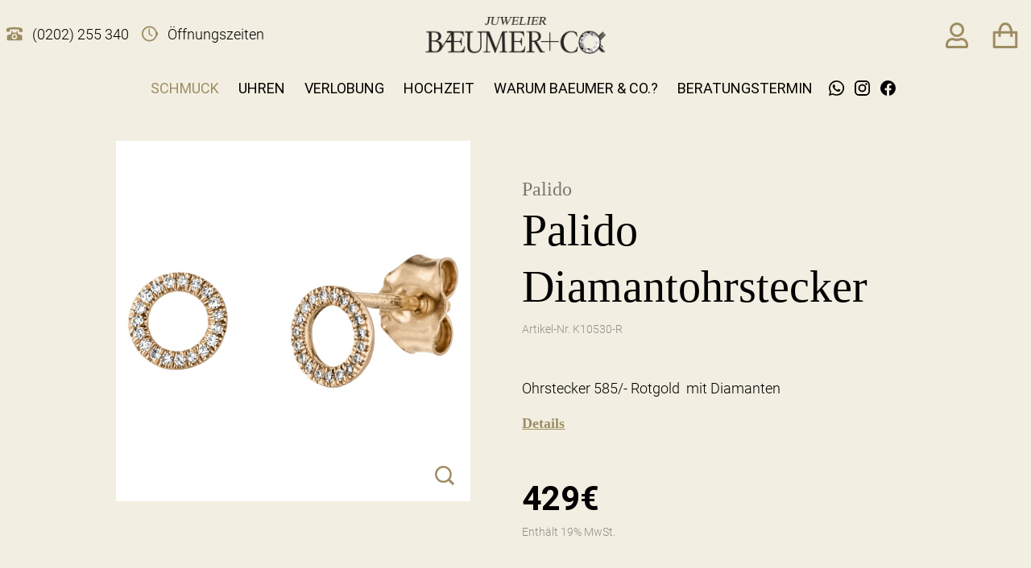

--- FILE ---
content_type: text/html
request_url: https://www.baeumer-und-co.de/produkt/palido-diamantohrstecker-k10530-r/
body_size: 40272
content:
<!doctype html>
<html lang="de-DE">
  <head>
  <meta charset="utf-8">
  <meta http-equiv="x-ua-compatible" content="ie=edge">
  <meta name="viewport" content="width=device-width, initial-scale=1, shrink-to-fit=no minimum-scale=1">
  <meta name='robots' content='index, follow, max-image-preview:large, max-snippet:-1, max-video-preview:-1' />

	<!-- This site is optimized with the Yoast SEO plugin v20.13 - https://yoast.com/wordpress/plugins/seo/ -->
	<title>Palido Diamantohrstecker &ndash; BÆUMER und Co. – Ihr Juwelier in Wuppertal</title>
	<link rel="canonical" href="https://www.baeumer-und-co.de/produkt/palido-diamantohrstecker-k10530-r/" />
	<meta property="og:locale" content="de_DE" />
	<meta property="og:type" content="article" />
	<meta property="og:title" content="Palido Diamantohrstecker &ndash; BÆUMER und Co. – Ihr Juwelier in Wuppertal" />
	<meta property="og:description" content="Ohrstecker 585/- Rotgold  mit Diamanten" />
	<meta property="og:url" content="https://www.baeumer-und-co.de/produkt/palido-diamantohrstecker-k10530-r/" />
	<meta property="og:site_name" content="BÆUMER und Co. – Ihr Juwelier in Wuppertal" />
	<meta property="article:modified_time" content="2025-04-15T09:51:29+00:00" />
	<meta property="og:image" content="https://www.baeumer-und-co.de/app/uploads/2020/11/K10530-R_ergebnis.jpg" />
	<meta property="og:image:width" content="1200" />
	<meta property="og:image:height" content="532" />
	<meta property="og:image:type" content="image/jpeg" />
	<meta name="twitter:card" content="summary_large_image" />
	<!-- / Yoast SEO plugin. -->


<link rel='dns-prefetch' href='//ratenkauf.easycredit.de' />

<link rel="stylesheet" href="/wp/wp-includes/css/dist/block-library/style.min.css?ver=6.4.3">
<link rel="stylesheet" href="/app/plugins/woocommerce/packages/woocommerce-blocks/build/wc-blocks-vendors-style.css?ver=10.4.6">
<link rel="stylesheet" href="/app/plugins/woocommerce/packages/woocommerce-blocks/build/wc-blocks-style.css?ver=10.4.6">
<style id='global-styles-inline-css' type='text/css'>
body{--wp--preset--color--black: #000000;--wp--preset--color--cyan-bluish-gray: #abb8c3;--wp--preset--color--white: #ffffff;--wp--preset--color--pale-pink: #f78da7;--wp--preset--color--vivid-red: #cf2e2e;--wp--preset--color--luminous-vivid-orange: #ff6900;--wp--preset--color--luminous-vivid-amber: #fcb900;--wp--preset--color--light-green-cyan: #7bdcb5;--wp--preset--color--vivid-green-cyan: #00d084;--wp--preset--color--pale-cyan-blue: #8ed1fc;--wp--preset--color--vivid-cyan-blue: #0693e3;--wp--preset--color--vivid-purple: #9b51e0;--wp--preset--color--primary: #007bff;--wp--preset--gradient--vivid-cyan-blue-to-vivid-purple: linear-gradient(135deg,rgba(6,147,227,1) 0%,rgb(155,81,224) 100%);--wp--preset--gradient--light-green-cyan-to-vivid-green-cyan: linear-gradient(135deg,rgb(122,220,180) 0%,rgb(0,208,130) 100%);--wp--preset--gradient--luminous-vivid-amber-to-luminous-vivid-orange: linear-gradient(135deg,rgba(252,185,0,1) 0%,rgba(255,105,0,1) 100%);--wp--preset--gradient--luminous-vivid-orange-to-vivid-red: linear-gradient(135deg,rgba(255,105,0,1) 0%,rgb(207,46,46) 100%);--wp--preset--gradient--very-light-gray-to-cyan-bluish-gray: linear-gradient(135deg,rgb(238,238,238) 0%,rgb(169,184,195) 100%);--wp--preset--gradient--cool-to-warm-spectrum: linear-gradient(135deg,rgb(74,234,220) 0%,rgb(151,120,209) 20%,rgb(207,42,186) 40%,rgb(238,44,130) 60%,rgb(251,105,98) 80%,rgb(254,248,76) 100%);--wp--preset--gradient--blush-light-purple: linear-gradient(135deg,rgb(255,206,236) 0%,rgb(152,150,240) 100%);--wp--preset--gradient--blush-bordeaux: linear-gradient(135deg,rgb(254,205,165) 0%,rgb(254,45,45) 50%,rgb(107,0,62) 100%);--wp--preset--gradient--luminous-dusk: linear-gradient(135deg,rgb(255,203,112) 0%,rgb(199,81,192) 50%,rgb(65,88,208) 100%);--wp--preset--gradient--pale-ocean: linear-gradient(135deg,rgb(255,245,203) 0%,rgb(182,227,212) 50%,rgb(51,167,181) 100%);--wp--preset--gradient--electric-grass: linear-gradient(135deg,rgb(202,248,128) 0%,rgb(113,206,126) 100%);--wp--preset--gradient--midnight: linear-gradient(135deg,rgb(2,3,129) 0%,rgb(40,116,252) 100%);--wp--preset--font-size--small: 13px;--wp--preset--font-size--medium: 20px;--wp--preset--font-size--large: 36px;--wp--preset--font-size--x-large: 42px;--wp--preset--font-size--default: 16px;--wp--preset--spacing--20: 0.44rem;--wp--preset--spacing--30: 0.67rem;--wp--preset--spacing--40: 1rem;--wp--preset--spacing--50: 1.5rem;--wp--preset--spacing--60: 2.25rem;--wp--preset--spacing--70: 3.38rem;--wp--preset--spacing--80: 5.06rem;--wp--preset--shadow--natural: 6px 6px 9px rgba(0, 0, 0, 0.2);--wp--preset--shadow--deep: 12px 12px 50px rgba(0, 0, 0, 0.4);--wp--preset--shadow--sharp: 6px 6px 0px rgba(0, 0, 0, 0.2);--wp--preset--shadow--outlined: 6px 6px 0px -3px rgba(255, 255, 255, 1), 6px 6px rgba(0, 0, 0, 1);--wp--preset--shadow--crisp: 6px 6px 0px rgba(0, 0, 0, 1);}body { margin: 0; }.wp-site-blocks > .alignleft { float: left; margin-right: 2em; }.wp-site-blocks > .alignright { float: right; margin-left: 2em; }.wp-site-blocks > .aligncenter { justify-content: center; margin-left: auto; margin-right: auto; }:where(.is-layout-flex){gap: 0.5em;}:where(.is-layout-grid){gap: 0.5em;}body .is-layout-flow > .alignleft{float: left;margin-inline-start: 0;margin-inline-end: 2em;}body .is-layout-flow > .alignright{float: right;margin-inline-start: 2em;margin-inline-end: 0;}body .is-layout-flow > .aligncenter{margin-left: auto !important;margin-right: auto !important;}body .is-layout-constrained > .alignleft{float: left;margin-inline-start: 0;margin-inline-end: 2em;}body .is-layout-constrained > .alignright{float: right;margin-inline-start: 2em;margin-inline-end: 0;}body .is-layout-constrained > .aligncenter{margin-left: auto !important;margin-right: auto !important;}body .is-layout-constrained > :where(:not(.alignleft):not(.alignright):not(.alignfull)){max-width: var(--wp--style--global--content-size);margin-left: auto !important;margin-right: auto !important;}body .is-layout-constrained > .alignwide{max-width: var(--wp--style--global--wide-size);}body .is-layout-flex{display: flex;}body .is-layout-flex{flex-wrap: wrap;align-items: center;}body .is-layout-flex > *{margin: 0;}body .is-layout-grid{display: grid;}body .is-layout-grid > *{margin: 0;}body{padding-top: 0px;padding-right: 0px;padding-bottom: 0px;padding-left: 0px;}a:where(:not(.wp-element-button)){text-decoration: underline;}.wp-element-button, .wp-block-button__link{background-color: #32373c;border-width: 0;color: #fff;font-family: inherit;font-size: inherit;line-height: inherit;padding: calc(0.667em + 2px) calc(1.333em + 2px);text-decoration: none;}.has-black-color{color: var(--wp--preset--color--black) !important;}.has-cyan-bluish-gray-color{color: var(--wp--preset--color--cyan-bluish-gray) !important;}.has-white-color{color: var(--wp--preset--color--white) !important;}.has-pale-pink-color{color: var(--wp--preset--color--pale-pink) !important;}.has-vivid-red-color{color: var(--wp--preset--color--vivid-red) !important;}.has-luminous-vivid-orange-color{color: var(--wp--preset--color--luminous-vivid-orange) !important;}.has-luminous-vivid-amber-color{color: var(--wp--preset--color--luminous-vivid-amber) !important;}.has-light-green-cyan-color{color: var(--wp--preset--color--light-green-cyan) !important;}.has-vivid-green-cyan-color{color: var(--wp--preset--color--vivid-green-cyan) !important;}.has-pale-cyan-blue-color{color: var(--wp--preset--color--pale-cyan-blue) !important;}.has-vivid-cyan-blue-color{color: var(--wp--preset--color--vivid-cyan-blue) !important;}.has-vivid-purple-color{color: var(--wp--preset--color--vivid-purple) !important;}.has-primary-color{color: var(--wp--preset--color--primary) !important;}.has-black-background-color{background-color: var(--wp--preset--color--black) !important;}.has-cyan-bluish-gray-background-color{background-color: var(--wp--preset--color--cyan-bluish-gray) !important;}.has-white-background-color{background-color: var(--wp--preset--color--white) !important;}.has-pale-pink-background-color{background-color: var(--wp--preset--color--pale-pink) !important;}.has-vivid-red-background-color{background-color: var(--wp--preset--color--vivid-red) !important;}.has-luminous-vivid-orange-background-color{background-color: var(--wp--preset--color--luminous-vivid-orange) !important;}.has-luminous-vivid-amber-background-color{background-color: var(--wp--preset--color--luminous-vivid-amber) !important;}.has-light-green-cyan-background-color{background-color: var(--wp--preset--color--light-green-cyan) !important;}.has-vivid-green-cyan-background-color{background-color: var(--wp--preset--color--vivid-green-cyan) !important;}.has-pale-cyan-blue-background-color{background-color: var(--wp--preset--color--pale-cyan-blue) !important;}.has-vivid-cyan-blue-background-color{background-color: var(--wp--preset--color--vivid-cyan-blue) !important;}.has-vivid-purple-background-color{background-color: var(--wp--preset--color--vivid-purple) !important;}.has-primary-background-color{background-color: var(--wp--preset--color--primary) !important;}.has-black-border-color{border-color: var(--wp--preset--color--black) !important;}.has-cyan-bluish-gray-border-color{border-color: var(--wp--preset--color--cyan-bluish-gray) !important;}.has-white-border-color{border-color: var(--wp--preset--color--white) !important;}.has-pale-pink-border-color{border-color: var(--wp--preset--color--pale-pink) !important;}.has-vivid-red-border-color{border-color: var(--wp--preset--color--vivid-red) !important;}.has-luminous-vivid-orange-border-color{border-color: var(--wp--preset--color--luminous-vivid-orange) !important;}.has-luminous-vivid-amber-border-color{border-color: var(--wp--preset--color--luminous-vivid-amber) !important;}.has-light-green-cyan-border-color{border-color: var(--wp--preset--color--light-green-cyan) !important;}.has-vivid-green-cyan-border-color{border-color: var(--wp--preset--color--vivid-green-cyan) !important;}.has-pale-cyan-blue-border-color{border-color: var(--wp--preset--color--pale-cyan-blue) !important;}.has-vivid-cyan-blue-border-color{border-color: var(--wp--preset--color--vivid-cyan-blue) !important;}.has-vivid-purple-border-color{border-color: var(--wp--preset--color--vivid-purple) !important;}.has-primary-border-color{border-color: var(--wp--preset--color--primary) !important;}.has-vivid-cyan-blue-to-vivid-purple-gradient-background{background: var(--wp--preset--gradient--vivid-cyan-blue-to-vivid-purple) !important;}.has-light-green-cyan-to-vivid-green-cyan-gradient-background{background: var(--wp--preset--gradient--light-green-cyan-to-vivid-green-cyan) !important;}.has-luminous-vivid-amber-to-luminous-vivid-orange-gradient-background{background: var(--wp--preset--gradient--luminous-vivid-amber-to-luminous-vivid-orange) !important;}.has-luminous-vivid-orange-to-vivid-red-gradient-background{background: var(--wp--preset--gradient--luminous-vivid-orange-to-vivid-red) !important;}.has-very-light-gray-to-cyan-bluish-gray-gradient-background{background: var(--wp--preset--gradient--very-light-gray-to-cyan-bluish-gray) !important;}.has-cool-to-warm-spectrum-gradient-background{background: var(--wp--preset--gradient--cool-to-warm-spectrum) !important;}.has-blush-light-purple-gradient-background{background: var(--wp--preset--gradient--blush-light-purple) !important;}.has-blush-bordeaux-gradient-background{background: var(--wp--preset--gradient--blush-bordeaux) !important;}.has-luminous-dusk-gradient-background{background: var(--wp--preset--gradient--luminous-dusk) !important;}.has-pale-ocean-gradient-background{background: var(--wp--preset--gradient--pale-ocean) !important;}.has-electric-grass-gradient-background{background: var(--wp--preset--gradient--electric-grass) !important;}.has-midnight-gradient-background{background: var(--wp--preset--gradient--midnight) !important;}.has-small-font-size{font-size: var(--wp--preset--font-size--small) !important;}.has-medium-font-size{font-size: var(--wp--preset--font-size--medium) !important;}.has-large-font-size{font-size: var(--wp--preset--font-size--large) !important;}.has-x-large-font-size{font-size: var(--wp--preset--font-size--x-large) !important;}.has-default-font-size{font-size: var(--wp--preset--font-size--default) !important;}
.wp-block-navigation a:where(:not(.wp-element-button)){color: inherit;}
:where(.wp-block-post-template.is-layout-flex){gap: 1.25em;}:where(.wp-block-post-template.is-layout-grid){gap: 1.25em;}
:where(.wp-block-columns.is-layout-flex){gap: 2em;}:where(.wp-block-columns.is-layout-grid){gap: 2em;}
.wp-block-pullquote{font-size: 1.5em;line-height: 1.6;}
</style>
<style id='woocommerce-inline-inline-css' type='text/css'>
.woocommerce form .form-row .required { visibility: visible; }
</style>
<link rel="stylesheet" href="/app/plugins/woo-paypalplus/public/css/front.min.css?ver=1591608678" media="screen">
<link rel="stylesheet" href="/app/mu-plugins/dm-basics/public/assets/css/public.css?ver=1.0.0">
<link rel="stylesheet" href="/app/plugins/wc-easycredit/assets/css/easycredit.min.css?ver=6.4.3">
<link rel="stylesheet" href="/app/cache/borlabs-cookie/borlabs-cookie_1_de.css?ver=2.2.66-174">
<link rel="stylesheet" href="/app/themes/baeumer/dist/public/css/app.css?ver=6.4.3">
<link rel="stylesheet" href="/wp/wp-includes/css/dashicons.min.css?ver=6.4.3">
<link rel="stylesheet" href="/app/mu-plugins/acf-pro/assets/build/css/acf-global.css?ver=6.2.1">
<link rel="stylesheet" href="/app/mu-plugins/acf-pro/assets/build/css/acf-input.css?ver=6.2.1">
<link rel="stylesheet" href="/app/mu-plugins/acf-pro/assets/build/css/pro/acf-pro-input.css?ver=6.2.1">
<link rel="stylesheet" href="/app/plugins/woocommerce/assets/css/select2.css?ver=7.9.0">
<link rel="stylesheet" href="/app/mu-plugins/acf-pro/assets/inc/datepicker/jquery-ui.min.css?ver=1.11.4">
<link rel="stylesheet" href="/app/mu-plugins/acf-pro/assets/inc/timepicker/jquery-ui-timepicker-addon.min.css?ver=1.6.1">
<link rel="stylesheet" href="/wp/wp-admin/css/color-picker.min.css?ver=6.4.3">
<link rel="stylesheet" href="/app/plugins/advanced-forms-pro/assets/dist/css/form.css?ver=6.4.3">
<script type="text/javascript" src="/app/themes/baeumer/dist/public/js/manifest.js?ver=6.4.3" id="manifest-js"></script>
<script type="text/javascript" src="/app/themes/baeumer/dist/public/js/vendor.js?ver=6.4.3" id="vendor-js"></script>
<script type="text/javascript" src="/app/themes/baeumer/dist/public/js/jquery.js?ver=6.4.3" id="jquery-js"></script>
<script type="module" src="https://ratenkauf.easycredit.de/api/resource/webcomponents/v3/easycredit-components/easycredit-components.esm.js"></script><script nomodule src="https://ratenkauf.easycredit.de/api/resource/webcomponents/v3/easycredit-components/easycredit-components.js"></script><script type="text/javascript" src="/app/plugins/wc-easycredit/assets/js/easycredit.min.js?ver=2.1" id="wc_ratenkaufbyeasycredit_js-js"></script>
<script type="text/javascript" id="borlabs-cookie-prioritize-js-extra">
/* <![CDATA[ */
var borlabsCookiePrioritized = {"domain":"www.baeumer-und-co.de","path":"\/","version":"1","bots":"1","optInJS":{"statistics":{"matomo":"[base64]","google-ads":"[base64]"}}};
/* ]]> */
</script>
<script type="text/javascript" src="/app/plugins/borlabs-cookie/assets/javascript/borlabs-cookie-prioritize.min.js?ver=2.2.66" id="borlabs-cookie-prioritize-js"></script>
<script type="text/javascript" src="/wp/wp-includes/js/jquery/ui/core.min.js?ver=1.13.2" id="jquery-ui-core-js"></script>
<script type="text/javascript" src="/wp/wp-includes/js/jquery/ui/mouse.min.js?ver=1.13.2" id="jquery-ui-mouse-js"></script>
<script type="text/javascript" src="/wp/wp-includes/js/jquery/ui/sortable.min.js?ver=1.13.2" id="jquery-ui-sortable-js"></script>
<script type="text/javascript" src="/wp/wp-includes/js/jquery/ui/resizable.min.js?ver=1.13.2" id="jquery-ui-resizable-js"></script>
<script type="text/javascript" id="acf-js-extra">
/* <![CDATA[ */
var acfL10n = {"Are you sure?":"Bist du sicher?","Yes":"Ja","No":"Nein","Remove":"Entfernen","Cancel":"Abbrechen","The changes you made will be lost if you navigate away from this page":"Deine \u00c4nderungen werden verlorengehen, wenn du diese Seite verl\u00e4sst","Validation successful":"Die \u00dcberpr\u00fcfung war erfolgreich","Validation failed":"Die \u00dcberpr\u00fcfung ist fehlgeschlagen","1 field requires attention":"1 Feld erfordert Aufmerksamkeit","%d fields require attention":"%d Felder erfordern Aufmerksamkeit","Edit field group":"Feldgruppe bearbeiten","Select Image":"Bild ausw\u00e4hlen","Edit Image":"Bild bearbeiten","Update Image":"Bild aktualisieren","All images":"Alle Bilder","Select File":"Datei ausw\u00e4hlen","Edit File":"Datei bearbeiten","Update File":"Datei aktualisieren","Maximum values reached ( {max} values )":"Die maximal m\u00f6glichen Werte wurden erreicht ({max} Werte)","Loading":"Wird geladen","No matches found":"Es wurde keine \u00dcbereinstimmung gefunden","Sorry, this browser does not support geolocation":"Dieser Browser unterst\u00fctzt leider keine Standortbestimmung","Maximum rows reached ({max} rows)":"H\u00f6chstzahl der Eintr\u00e4ge hat ({max} Reihen) erreicht","layout":"Layout","layouts":"Eintr\u00e4ge","Fields":"Felder","This field requires at least {min} {label} {identifier}":"Dieses Feld erfordert mindestens {min} {label} {identifier}","This field has a limit of {max} {label} {identifier}":"Dieses Feld erlaubt h\u00f6chstens {max} {label} {identifier}","{available} {label} {identifier} available (max {max})":"{available} {label} {identifier} m\u00f6glich (max {max})","{required} {label} {identifier} required (min {min})":"{required} {label} {identifier} erforderlich (min {min})","Flexible Content requires at least 1 layout":"Flexibler Inhalt ben\u00f6tigt mindestens ein Layout","Add Image to Gallery":"Bild zur Galerie hinzuf\u00fcgen","Maximum selection reached":"Maximale Auswahl erreicht","Select.verb":"Ausw\u00e4hlen","Edit.verb":"Bearbeiten","Update.verb":"Aktualisieren","Uploaded to this post":"Zu diesem Beitrag hochgeladen","Expand Details":"Details einblenden","Collapse Details":"Details ausblenden","Restricted":"Eingeschr\u00e4nkt"};
/* ]]> */
</script>
<script type="text/javascript" src="/app/mu-plugins/acf-pro/assets/build/js/acf.min.js?ver=6.2.1" id="acf-js"></script>
<script type="text/javascript" id="acf-input-js-extra">
/* <![CDATA[ */
var acfL10n = {"Are you sure?":"Bist du sicher?","Yes":"Ja","No":"Nein","Remove":"Entfernen","Cancel":"Abbrechen","The changes you made will be lost if you navigate away from this page":"Deine \u00c4nderungen werden verlorengehen, wenn du diese Seite verl\u00e4sst","Validation successful":"Die \u00dcberpr\u00fcfung war erfolgreich","Validation failed":"Die \u00dcberpr\u00fcfung ist fehlgeschlagen","1 field requires attention":"1 Feld erfordert Aufmerksamkeit","%d fields require attention":"%d Felder erfordern Aufmerksamkeit","Edit field group":"Feldgruppe bearbeiten","Select Image":"Bild ausw\u00e4hlen","Edit Image":"Bild bearbeiten","Update Image":"Bild aktualisieren","All images":"Alle Bilder","Select File":"Datei ausw\u00e4hlen","Edit File":"Datei bearbeiten","Update File":"Datei aktualisieren","Maximum values reached ( {max} values )":"Die maximal m\u00f6glichen Werte wurden erreicht ({max} Werte)","Loading":"Wird geladen","No matches found":"Es wurde keine \u00dcbereinstimmung gefunden","Sorry, this browser does not support geolocation":"Dieser Browser unterst\u00fctzt leider keine Standortbestimmung","Minimum rows not reached ({min} rows)":"Minimum rows not reached ({min} rows)","Maximum rows reached ({max} rows)":"H\u00f6chstzahl der Eintr\u00e4ge hat ({max} Reihen) erreicht","Error loading page":"Error loading page","Order will be assigned upon save":"Order will be assigned upon save","layout":"Layout","layouts":"Eintr\u00e4ge","Fields":"Felder","This field requires at least {min} {label} {identifier}":"Dieses Feld erfordert mindestens {min} {label} {identifier}","This field has a limit of {max} {label} {identifier}":"Dieses Feld erlaubt h\u00f6chstens {max} {label} {identifier}","{available} {label} {identifier} available (max {max})":"{available} {label} {identifier} m\u00f6glich (max {max})","{required} {label} {identifier} required (min {min})":"{required} {label} {identifier} erforderlich (min {min})","Flexible Content requires at least 1 layout":"Flexibler Inhalt ben\u00f6tigt mindestens ein Layout","Add Image to Gallery":"Bild zur Galerie hinzuf\u00fcgen","Maximum selection reached":"Maximale Auswahl erreicht","Select.verb":"Ausw\u00e4hlen","Edit.verb":"Bearbeiten","Update.verb":"Aktualisieren","Uploaded to this post":"Zu diesem Beitrag hochgeladen","Expand Details":"Details einblenden","Collapse Details":"Details ausblenden","Restricted":"Eingeschr\u00e4nkt"};
var acfL10n = {"Are you sure?":"Bist du sicher?","Yes":"Ja","No":"Nein","Remove":"Entfernen","Cancel":"Abbrechen","The changes you made will be lost if you navigate away from this page":"Deine \u00c4nderungen werden verlorengehen, wenn du diese Seite verl\u00e4sst","Validation successful":"Die \u00dcberpr\u00fcfung war erfolgreich","Validation failed":"Die \u00dcberpr\u00fcfung ist fehlgeschlagen","1 field requires attention":"1 Feld erfordert Aufmerksamkeit","%d fields require attention":"%d Felder erfordern Aufmerksamkeit","Edit field group":"Feldgruppe bearbeiten","Select Image":"Bild ausw\u00e4hlen","Edit Image":"Bild bearbeiten","Update Image":"Bild aktualisieren","All images":"Alle Bilder","Select File":"Datei ausw\u00e4hlen","Edit File":"Datei bearbeiten","Update File":"Datei aktualisieren","Maximum values reached ( {max} values )":"Die maximal m\u00f6glichen Werte wurden erreicht ({max} Werte)","Loading":"Wird geladen","No matches found":"Es wurde keine \u00dcbereinstimmung gefunden","Sorry, this browser does not support geolocation":"Dieser Browser unterst\u00fctzt leider keine Standortbestimmung","Minimum rows not reached ({min} rows)":"Minimum rows not reached ({min} rows)","Maximum rows reached ({max} rows)":"H\u00f6chstzahl der Eintr\u00e4ge hat ({max} Reihen) erreicht","Error loading page":"Error loading page","Order will be assigned upon save":"Order will be assigned upon save","layout":"Layout","layouts":"Eintr\u00e4ge","Fields":"Felder","This field requires at least {min} {label} {identifier}":"Dieses Feld erfordert mindestens {min} {label} {identifier}","This field has a limit of {max} {label} {identifier}":"Dieses Feld erlaubt h\u00f6chstens {max} {label} {identifier}","{available} {label} {identifier} available (max {max})":"{available} {label} {identifier} m\u00f6glich (max {max})","{required} {label} {identifier} required (min {min})":"{required} {label} {identifier} erforderlich (min {min})","Flexible Content requires at least 1 layout":"Flexibler Inhalt ben\u00f6tigt mindestens ein Layout","Add Image to Gallery":"Bild zur Galerie hinzuf\u00fcgen","Maximum selection reached":"Maximale Auswahl erreicht","Select.verb":"Ausw\u00e4hlen","Edit.verb":"Bearbeiten","Update.verb":"Aktualisieren","Uploaded to this post":"Zu diesem Beitrag hochgeladen","Expand Details":"Details einblenden","Collapse Details":"Details ausblenden","Restricted":"Eingeschr\u00e4nkt"};
/* ]]> */
</script>
<script type="text/javascript" src="/app/mu-plugins/acf-pro/assets/build/js/acf-input.min.js?ver=6.2.1" id="acf-input-js"></script>
<script type="text/javascript" src="/app/plugins/advanced-forms-pro/assets/dist/js/multi-form-validation-hotfix.js?ver=6.4.3" id="af-multi-form-validation-hotfix-js"></script>
<script type="text/javascript" src="/app/mu-plugins/acf-pro/assets/build/js/pro/acf-pro-input.min.js?ver=6.2.1" id="acf-pro-input-js"></script>
<script type="text/javascript" src="/app/mu-plugins/acf-pro/assets/build/js/pro/acf-pro-ui-options-page.min.js?ver=6.2.1" id="acf-pro-ui-options-page-js"></script>
<script type="text/javascript" src="/app/mu-plugins/dm-basics/public/assets/js/public.js?ver=1.0.0" id="dm-basics-plugin-script-js"></script>
<script type="text/javascript" src="/wp/wp-includes/js/jquery/ui/datepicker.min.js?ver=1.13.2" id="jquery-ui-datepicker-js"></script>
<script type="text/javascript" src="/app/mu-plugins/acf-pro/assets/inc/timepicker/jquery-ui-timepicker-addon.min.js?ver=1.6.1" id="acf-timepicker-js"></script>
<script type="text/javascript" src="/wp/wp-includes/js/jquery/ui/draggable.min.js?ver=1.13.2" id="jquery-ui-draggable-js"></script>
<script type="text/javascript" src="/wp/wp-includes/js/jquery/ui/slider.min.js?ver=1.13.2" id="jquery-ui-slider-js"></script>
<script type="text/javascript" src="/wp/wp-includes/js/jquery/jquery.ui.touch-punch.js?ver=0.2.2" id="jquery-touch-punch-js"></script>
<script type="text/javascript" src="/wp/wp-admin/js/iris.min.js?ver=1.0.7" id="iris-js"></script>
<script type="text/javascript" src="/wp/wp-includes/js/dist/vendor/wp-polyfill-inert.min.js?ver=3.1.2" id="wp-polyfill-inert-js"></script>
<script type="text/javascript" src="/wp/wp-includes/js/dist/vendor/regenerator-runtime.min.js?ver=0.14.0" id="regenerator-runtime-js"></script>
<script type="text/javascript" src="/wp/wp-includes/js/dist/vendor/wp-polyfill.min.js?ver=3.15.0" id="wp-polyfill-js"></script>
<script type="text/javascript" src="/wp/wp-includes/js/dist/hooks.min.js?ver=c6aec9a8d4e5a5d543a1" id="wp-hooks-js"></script>
<script type="text/javascript" src="/wp/wp-includes/js/dist/i18n.min.js?ver=7701b0c3857f914212ef" id="wp-i18n-js"></script>
<script type="text/javascript" id="wp-i18n-js-after">
/* <![CDATA[ */
wp.i18n.setLocaleData( { "text direction\u0004ltr": [ "ltr" ] } );
/* ]]> */
</script>
<script type="text/javascript" id="wp-color-picker-js-translations">
/* <![CDATA[ */
( function( domain, translations ) {
	var localeData = translations.locale_data[ domain ] || translations.locale_data.messages;
	localeData[""].domain = domain;
	wp.i18n.setLocaleData( localeData, domain );
} )( "default", {"translation-revision-date":"2024-01-30 16:22:31+0000","generator":"GlotPress\/4.0.0-beta.3","domain":"messages","locale_data":{"messages":{"":{"domain":"messages","plural-forms":"nplurals=2; plural=n != 1;","lang":"de"},"Clear color":["Farbe l\u00f6schen"],"Select default color":["Standardfarbe ausw\u00e4hlen"],"Color value":["Farbwert"],"Select Color":["Farbe ausw\u00e4hlen"],"Clear":["Leeren"],"Default":["Standard"]}},"comment":{"reference":"wp-admin\/js\/color-picker.js"}} );
/* ]]> */
</script>
<script type="text/javascript" src="/wp/wp-admin/js/color-picker.min.js?ver=6.4.3" id="wp-color-picker-js"></script>
<script type="text/javascript" src="/app/mu-plugins/acf-pro/assets/inc/color-picker-alpha/wp-color-picker-alpha.js?ver=3.0.0" id="acf-color-picker-alpha-js"></script>
	<noscript><style>.woocommerce-product-gallery{ opacity: 1 !important; }</style></noscript>
	<script>
if('0' === '1') {
    window.dataLayer = window.dataLayer || [];
    function gtag(){dataLayer.push(arguments);}
    gtag('consent', 'default', {
       'ad_storage': 'denied',
       'analytics_storage': 'denied'
    });
    gtag("js", new Date());

    gtag("config", "AW-952346273");

    (function (w, d, s, i) {
    var f = d.getElementsByTagName(s)[0],
        j = d.createElement(s);
    j.async = true;
    j.src =
        "https://www.googletagmanager.com/gtag/js?id=" + i;
    f.parentNode.insertBefore(j, f);
    })(window, document, "script", "AW-952346273");
}
</script><div class="wc-facebook-pixel-event-placeholder"></div>			<script data-borlabs-script-blocker-id='facebook'  type="text/template">
				!function(f,b,e,v,n,t,s){if(f.fbq)return;n=f.fbq=function(){n.callMethod?
					n.callMethod.apply(n,arguments):n.queue.push(arguments)};if(!f._fbq)f._fbq=n;
					n.push=n;n.loaded=!0;n.version='2.0';n.queue=[];t=b.createElement(e);t.async=!0;
					t.src=v;s=b.getElementsByTagName(e)[0];s.parentNode.insertBefore(t,s)}(window,
					document,'script','https://connect.facebook.net/en_US/fbevents.js');
			</script>
			<!-- WooCommerce Facebook Integration Begin -->
			<script data-borlabs-script-blocker-id='facebook'  type="text/template">

				fbq('init', '216312826835011', {}, {
    "agent": "woocommerce-7.9.0-3.1.1"
});

				fbq( 'track', 'PageView', {
    "source": "woocommerce",
    "version": "7.9.0",
    "pluginVersion": "3.1.1"
} );

				document.addEventListener( 'DOMContentLoaded', function() {
					jQuery && jQuery( function( $ ) {
						// Insert placeholder for events injected when a product is added to the cart through AJAX.
						$( document.body ).append( '<div class=\"wc-facebook-pixel-event-placeholder\"></div>' );
					} );
				}, false );

			</script>
			<!-- WooCommerce Facebook Integration End -->
			<meta name="easycredit-widget-selector" content=".product-easycredit-container"><meta name="easycredit-widget-price" content="429"><meta name="easycredit-api-key" content="1.de.7106.2"><link rel="icon" href="/app/uploads/2020/11/cropped-scrolldown-1-100x100.png" sizes="32x32" />
<link rel="icon" href="/app/uploads/2020/11/cropped-scrolldown-1-256x256.png" sizes="192x192" />
<link rel="apple-touch-icon" href="/app/uploads/2020/11/cropped-scrolldown-1-256x256.png" />
<meta name="msapplication-TileImage" content="/app/uploads/2020/11/cropped-scrolldown-1-512x512.png" />
</head>
  <body class="product-template-default single single-product postid-2413 wp-embed-responsive theme-baeumer/resources woocommerce woocommerce-page woocommerce-no-js palido-diamantohrstecker-k10530-r" ontouchstart="">
        <header class="page-header static-header z-50 pt-1 lg:pt-2 relative">
  <div class="header-container py-3 lg:pb-0 mx-auto px-2">
    <div class="header-top flex lg:flex-col lg:mb-6">
      <div class="mini-cart-mobile block lg:hidden">
        <div class="mini-cart absolute z-50 bg-white flex flex-col p-6 shadow-lg right-0 hidden">
  
  <p class="woocommerce-mini-cart__empty-message">Es befinden sich keine Produkte im Warenkorb.</p>


</div>
      </div>
      <div class="flex w-full justify-between">
        <div class="left-of-logo w-1/3 items-center hidden lg:flex">
          <div class="phone-container self-center hidden lg:block">
            <a href="tel:(0202) 255 340">
            <p class="inline-flex items-center">
              <i class="lg:mr-3 xl:mr-5 fill-current text-beige-dark lg:w-5 lg:h-5 xl:w-7 xl:h-7">
                <svg class="w-full h-full" xmlns="http://www.w3.org/2000/svg" viewBox="0 0 31.49 25.71">
                  <path
                    d="M31.49 3.88c0-1.11-2.14-2.55-4.79-3A66.88 66.88 0 004.83.9C2.19 1.33 0 2.77 0 3.88v.09a1 1 0 000 .35V8a1 1 0 001 1h4.82a1 1 0 001-1V4.65a67.13 67.13 0 0117.91 0v3.6a1 1 0 001 1h4.87a1 1 0 001-1V4.38a.92.92 0 000-.28.54.54 0 00-.11-.22zM29 15.27l-5.33-1.78a11.93 11.93 0 00-1.54-.38v-5.9h-2.24v3.46h-8.24V7.21H9.4v5.94a13 13 0 00-1.4.34l-5.16 1.77A2.92 2.92 0 001 17.82v6a1.94 1.94 0 001.94 1.93h26a1.93 1.93 0 001.94-1.93v-6A2.89 2.89 0 0029 15.27zm-13.37 8.28a5.25 5.25 0 115.25-5.25 5.24 5.24 0 01-5.24 5.26zm0-8.06a2.81 2.81 0 102.81 2.81 2.81 2.81 0 00-2.81-2.81z"/>
                </svg>
                </i> <span class="self-center font-sans font-light lg:text-sm xl:text-m">(0202) 255 340</span>
              </p>
              </a>
          </div>
                    <div class="opening-hours-container self-center hidden lg:block lg:ml-4 xl:ml-12 relative">
            <p class="inline-flex items-center cursor-pointer">
              <i class="lg:mr-3 xl:mr-5 fill-current text-beige-dark lg:w-5 lg:h-5 xl:w-7 xl:h-7">
                <svg class="w-full h-full xmlns="http://www.w3.org/2000/svg" viewBox="0 0 34.52 32.92"><path d="M22.62,19.68,17.1,16.37V6.65a1.25,1.25,0,0,0-2.5,0V17.08h0a1.07,1.07,0,0,0,.09.43l0,.09A1.21,1.21,0,0,0,15,18l0,0a1.28,1.28,0,0,0,.22.17l6.13,3.68a1.25,1.25,0,0,0,1.89-1.07A1.27,1.27,0,0,0,22.62,19.68Z"/><path d="M33,12.51h-.6a16.46,16.46,0,1,0,0,7.91H33a1.5,1.5,0,0,0,1.5-1.5V14A1.5,1.5,0,0,0,33,12.51ZM16.46,29.92A13.46,13.46,0,1,1,29.92,16.46,13.47,13.47,0,0,1,16.46,29.92Z"/></svg>
                </i> <span class="self-center font-sans font-light lg:text-sm xl:text-m"> Öffnungszeiten</span>
              </p>

              <div class="opening-hours-flyout hidden flex-col absolute bg-white z-50 p-4 shadow-lg text-m">
              <div class="standard-open-times mb-8">
                                  <div class="flex justify-end lg:justify-start">
                    <p class="w-3/5 lg:1/2 font-light">Montags-Freitags</p>
                    <p class="w-2/5 lg:1/2">10:00 -18:00 Uhr</p>
                  </div>
                                  <div class="flex justify-end lg:justify-start">
                    <p class="w-3/5 lg:1/2 font-light">Samstags</p>
                    <p class="w-2/5 lg:1/2">10:00 -16:00 Uhr</p>
                  </div>
                              </div>
                              <div class="special-open-times">
                                      <div class="flex justify-end lg:justify-start">
                      <p class="w-3/5 lg:1/2 font-light">Adventssamstage</p>
                      <p class="w-2/5 lg:1/2">10:00-18:00 Uhr</p>
                    </div>
                                      <div class="flex justify-end lg:justify-start">
                      <p class="w-3/5 lg:1/2 font-light">Verkaufsoffene Sonntage</p>
                      <p class="w-2/5 lg:1/2">Geschlossen</p>
                    </div>
                                  </div>
                        </div>
          </div>
                  </div>
        <div class="logo-container w-1/2 lg:w-1/3 flex justify-start lg:justify-center items-center">
          <a class="brand" href="https://www.baeumer-und-co.de/">
            <img width="500" height="103" src="/app/uploads/2020/10/baeumer_logo.png" class="w-auto sm:w-56" alt="" decoding="async" loading="lazy" />
          </a>
        </div>
        <div class="icon-bar w-1/2 lg:w-1/3 self-center flex justify-end items-center">
          
          <a class="user-icon mr-5 hidden lg:block fill-current text-beige-dark w-8 h-8" href="https://www.baeumer-und-co.de/mein-konto/orders/" title="My Account">
            <svg class="w-full h-full" xmlns="http://www.w3.org/2000/svg" viewBox="0 0 27.89 31.87">
              <path
                d="M19.52 18.92c-1.79 0-2.64 1-5.58 1s-3.78-1-5.57-1A8.38 8.38 0 000 27.29v1.59a3 3 0 003 3h21.9a3 3 0 003-3v-1.59a8.38 8.38 0 00-8.38-8.37zm5.38 10H3v-1.63a5.39 5.39 0 015.38-5.38c.91 0 2.38 1 5.58 1s4.66-1 5.57-1a5.39 5.39 0 015.38 5.38zm-11-10.95A9 9 0 105 9a9 9 0 008.94 8.93zM13.94 3A6 6 0 118 9a6 6 0 016-6z"/>
            </svg>
          </a>
          <a class="bag-icon mr-5 lg:mr-0 fill-current text-beige-dark w-12 h-12 cursor-pointer p-2" >
            <svg class="w-full h-full" xmlns="http://www.w3.org/2000/svg" viewBox="0 0 30 31.44">
              <path
                d="M28.5 10.44h-4.59c-.36-2.85-1.21-5.93-3.07-8A7.23 7.23 0 0015.23 0a7.12 7.12 0 00-5.57 2.46c-1.8 2.06-2.58 5.13-2.88 8H1.5A1.5 1.5 0 000 11.94v18a1.5 1.5 0 001.5 1.5h27a1.5 1.5 0 001.5-1.5v-18a1.5 1.5 0 00-1.5-1.5zm-16.58-6A4.15 4.15 0 0115.23 3a4.31 4.31 0 013.38 1.46 11.6 11.6 0 012.27 6H9.8c.27-2.33.88-4.61 2.12-6.02zm15.08 24H3v-15h3.61a34.84 34.84 0 00.22 4.3l3-.39a31.68 31.68 0 01-.2-3.91h11.52a30.16 30.16 0 01-.1 4l3 .31a34.29 34.29 0 00.12-4.26H27z"/>
            </svg>
          </a>
          <div class="open-menu-icon cursor-pointer lg:hidden fill-current text-beige-dark w-8 h-8 mr-4">
            <svg class="w-full h-full" xmlns="http://www.w3.org/2000/svg" viewBox="0 0 24.7 17.32">
              <path
                d="M1.28 2.55h19.89a1.28 1.28 0 100-2.55H1.28a1.28 1.28 0 100 2.55zM1.28 9.94h14.6a1.28 1.28 0 000-2.56H1.28a1.28 1.28 0 000 2.56zM23.43 14.77H1.28a1.28 1.28 0 100 2.55h22.15a1.28 1.28 0 000-2.55z"/>
            </svg>
          </div>
          <div class="close-menu-icon cursor-pointer hidden fill-current text-beige-dark w-8 h-8 mr-4">
            <svg class="w-full h-full" xmlns="http://www.w3.org/2000/svg" viewBox="0 0 18.39 18.39">
              <path
                d="M17.15 18.39a1.24 1.24 0 01-.88-.36L9.2 11l-7.08 7a1.26 1.26 0 01-1.76 0 1.26 1.26 0 01-.36-.85 1.24 1.24 0 01.36-.88L7.44 9.2.36 2.12A1.24 1.24 0 010 1.24 1.26 1.26 0 01.36.36a1.26 1.26 0 011.76 0L9.2 7.44 16.27.36a1.26 1.26 0 011.73 0 1.26 1.26 0 01.36.88 1.24 1.24 0 01-.36.88L11 9.2l7 7.07a1.24 1.24 0 01.36.88A1.26 1.26 0 0118 18a1.24 1.24 0 01-.85.39z"/>
            </svg>
          </div>
        </div>
      </div>
    </div>
    <div class="header-bottom w-full hidden lg:flex relative">
      <div class="mini-cart-desktop hidden lg:block">
        <div class="mini-cart absolute z-50 bg-white flex flex-col p-6 shadow-lg right-0 hidden">
  
  <p class="woocommerce-mini-cart__empty-message">Es befinden sich keine Produkte im Warenkorb.</p>


</div>
      </div>
      <div class="bottom-logo-container lg:w-2/12 xl:w-1/6 self-center hidden pb-3">
        <a class="brand" href="https://www.baeumer-und-co.de/">
          <img width="500" height="103" src="/app/uploads/2020/10/baeumer_logo.png" class="w-auto lg:w-56" alt="" decoding="async" loading="lazy" />
        </a>
      </div>
              <nav class="nav-primary lg:w-full flex justify-center z-40">
          <ul id="menu-primary-menu" class="nav flex justify-center leading-loose items-end pb-6"><li class="current-product-ancestor active current-product-parent lg:px-3 xl:px-5 uppercase lg:text-sm xl:text-m lg:pt-2 xl:pt-1 menu-item menu-item-has-children menu-schmuck"><a rel="schmuck" href="/kategorie/schmuck/">Schmuck</a>
<ul class="sub-menu">
	<li class="current-product-ancestor active current-product-parent lg:px-3 xl:px-5 uppercase lg:text-sm xl:text-m lg:pt-2 xl:pt-1 menu-item menu-item-has-children menu-unser-schmuck"><a href="/kategorie/schmuck/unser-schmuck/">Unser Schmuck</a>
	<ul class="sub-menu">
		<li class="lg:px-3 xl:px-5 uppercase lg:text-sm xl:text-m lg:pt-2 xl:pt-1 menu-item menu-diamantringe"><a href="/kategorie/schmuck/unser-schmuck/diamantringe/">Diamantringe</a></li>
		<li class="lg:px-3 xl:px-5 uppercase lg:text-sm xl:text-m lg:pt-2 xl:pt-1 menu-item menu-schmuckringe"><a href="/kategorie/schmuck/unser-schmuck/schmuckringe/">Schmuckringe</a></li>
		<li class="lg:px-3 xl:px-5 uppercase lg:text-sm xl:text-m lg:pt-2 xl:pt-1 menu-item menu-halsschmuck"><a href="/kategorie/schmuck/unser-schmuck/halsschmuck/">Halsschmuck</a></li>
		<li class="lg:px-3 xl:px-5 uppercase lg:text-sm xl:text-m lg:pt-2 xl:pt-1 menu-item menu-armschmuck"><a href="/kategorie/schmuck/unser-schmuck/armschmuck/">Armschmuck</a></li>
		<li class="current-product-ancestor active current-product-parent lg:px-3 xl:px-5 uppercase lg:text-sm xl:text-m lg:pt-2 xl:pt-1 menu-item menu-ohrschmuck"><a href="/kategorie/schmuck/unser-schmuck/ohrschmuck/">Ohrschmuck</a></li>
		<li class="lg:px-3 xl:px-5 uppercase lg:text-sm xl:text-m lg:pt-2 xl:pt-1 menu-item menu-broschen"><a href="/kategorie/schmuck/unser-schmuck/broschen/">Broschen</a></li>
	</ul>
</li>
	<li class="no-link current-product-ancestor active current-product-parent lg:px-3 xl:px-5 uppercase lg:text-sm xl:text-m lg:pt-2 xl:pt-1 menu-item menu-item-has-children menu-unsere-marken"><a href="/kategorie/schmuck/unsere-marken/">Unsere Marken</a>
	<ul class="sub-menu">
		<li class="lg:px-3 xl:px-5 uppercase lg:text-sm xl:text-m lg:pt-2 xl:pt-1 menu-item menu-fope"><a href="/kategorie/schmuck/unsere-marken/fope/">Fope</a></li>
		<li class="lg:px-3 xl:px-5 uppercase lg:text-sm xl:text-m lg:pt-2 xl:pt-1 menu-item menu-tamara-comolli"><a href="/kategorie/schmuck/unsere-marken/tamara-comolli/">Tamara Comolli</a></li>
		<li class="lg:px-3 xl:px-5 uppercase lg:text-sm xl:text-m lg:pt-2 xl:pt-1 menu-item menu-vhernier"><a href="/kategorie/schmuck/unsere-marken/vhernier/">Vhernier</a></li>
		<li class="lg:px-3 xl:px-5 uppercase lg:text-sm xl:text-m lg:pt-2 xl:pt-1 menu-item menu-niessing"><a href="/kategorie/schmuck/unsere-marken/niessing/">Niessing</a></li>
		<li class="lg:px-3 xl:px-5 uppercase lg:text-sm xl:text-m lg:pt-2 xl:pt-1 menu-item menu-schaffrath"><a href="/kategorie/schmuck/unsere-marken/schaffrath/">Schaffrath</a></li>
		<li class="lg:px-3 xl:px-5 uppercase lg:text-sm xl:text-m lg:pt-2 xl:pt-1 menu-item menu-schmuckwerk"><a href="/kategorie/schmuck/unsere-marken/schmuckwerk/">Schmuckwerk</a></li>
		<li class="lg:px-3 xl:px-5 uppercase lg:text-sm xl:text-m lg:pt-2 xl:pt-1 menu-item menu-marco-bicego"><a href="/kategorie/schmuck/unsere-marken/marco-bicego/">Marco Bicego</a></li>
		<li class="lg:px-3 xl:px-5 uppercase lg:text-sm xl:text-m lg:pt-2 xl:pt-1 menu-item menu-ddc-jahresring"><a href="/kategorie/schmuck/unsere-marken/ddc-jahresring/">DDC Jahresring</a></li>
		<li class="lg:px-3 xl:px-5 uppercase lg:text-sm xl:text-m lg:pt-2 xl:pt-1 menu-item menu-gellner"><a href="/kategorie/schmuck/unsere-marken/gellner/">Gellner</a></li>
		<li class="lg:px-3 xl:px-5 uppercase lg:text-sm xl:text-m lg:pt-2 xl:pt-1 menu-item menu-meister"><a href="/kategorie/schmuck/unsere-marken/meister/">Meister</a></li>
	</ul>
</li>
	<li class="no-show current-product-ancestor active current-product-parent lg:px-3 xl:px-5 uppercase lg:text-sm xl:text-m lg:pt-2 xl:pt-1 menu-item menu-item-has-children menu-unsere-marken"><a href="/kategorie/schmuck/unsere-marken/">Unsere Marken</a>
	<ul class="sub-menu">
		<li class="lg:px-3 xl:px-5 uppercase lg:text-sm xl:text-m lg:pt-2 xl:pt-1 menu-item menu-henrich-denzel"><a href="/kategorie/schmuck/unsere-marken/henrich-denzel/">Henrich &amp; Denzel</a></li>
		<li class="lg:px-3 xl:px-5 uppercase lg:text-sm xl:text-m lg:pt-2 xl:pt-1 menu-item menu-silhouette"><a href="/kategorie/schmuck/unsere-marken/silhouette/">Silhouette</a></li>
		<li class="lg:px-3 xl:px-5 uppercase lg:text-sm xl:text-m lg:pt-2 xl:pt-1 menu-item menu-joerg-heinz"><a href="/kategorie/schmuck/unsere-marken/joerg-heinz/">Jörg Heinz</a></li>
		<li class="lg:px-3 xl:px-5 uppercase lg:text-sm xl:text-m lg:pt-2 xl:pt-1 menu-item menu-fh-trautz"><a href="/kategorie/schmuck/unsere-marken/fh-trautz/">FH Trautz</a></li>
		<li class="lg:px-3 xl:px-5 uppercase lg:text-sm xl:text-m lg:pt-2 xl:pt-1 menu-item menu-richard-hans-becker"><a href="/kategorie/schmuck/unsere-marken/richard-hans-becker/">Richard Hans Becker</a></li>
		<li class="lg:px-3 xl:px-5 uppercase lg:text-sm xl:text-m lg:pt-2 xl:pt-1 menu-item menu-ring-des-jahres"><a href="/kategorie/schmuck/unsere-marken/ring-des-jahres/">Ring des Jahres</a></li>
		<li class="lg:px-3 xl:px-5 uppercase lg:text-sm xl:text-m lg:pt-2 xl:pt-1 menu-item menu-bella-luce"><a href="/kategorie/schmuck/unsere-marken/bella-luce/">Bella Luce</a></li>
		<li class="lg:px-3 xl:px-5 uppercase lg:text-sm xl:text-m lg:pt-2 xl:pt-1 menu-item menu-magicwire"><a href="/kategorie/schmuck/unsere-marken/magicwire/">Magicwire</a></li>
		<li class="lg:px-3 xl:px-5 uppercase lg:text-sm xl:text-m lg:pt-2 xl:pt-1 menu-item menu-montblanc"><a href="/kategorie/schmuck/unsere-marken/montblanc-unsere-marken/">Montblanc</a></li>
		<li class="lg:px-3 xl:px-5 uppercase lg:text-sm xl:text-m lg:pt-2 xl:pt-1 menu-item menu-geschenkgutscheine"><a href="/kategorie/schmuck/geschenkgutscheine/">Geschenkgutscheine</a></li>
	</ul>
</li>
	<li class="no-show has-direct-children current-product-ancestor active current-product-parent lg:px-3 xl:px-5 uppercase lg:text-sm xl:text-m lg:pt-2 xl:pt-1 menu-item menu-item-has-children menu-menuepunkte-ohne-children"><a href="/kategorie/schmuck/">Menüpunkte ohne Children</a>
	<ul class="sub-menu">
		<li class="lg:px-3 xl:px-5 uppercase lg:text-sm xl:text-m lg:pt-2 xl:pt-1 menu-item menu-wuppertal-schmuck"><a href="/kategorie/schmuck/wuppertal-schmuck/">Wuppertal Schmuck</a></li>
	</ul>
</li>
</ul>
</li>
<li class="lg:px-3 xl:px-5 uppercase lg:text-sm xl:text-m lg:pt-2 xl:pt-1 menu-item menu-item-has-children menu-uhren"><a rel="uhren" href="/kategorie/uhren/">Uhren</a>
<ul class="sub-menu">
	<li class="lg:px-3 xl:px-5 uppercase lg:text-sm xl:text-m lg:pt-2 xl:pt-1 menu-item menu-item-has-children menu-unsere-kollektion"><a href="/kategorie/uhren/unsere-kollektion/">Unsere Kollektion</a>
	<ul class="sub-menu">
		<li class="lg:px-3 xl:px-5 uppercase lg:text-sm xl:text-m lg:pt-2 xl:pt-1 menu-item menu-longines"><a href="/kategorie/uhren/unsere-kollektion/longines/">Longines</a></li>
		<li class="lg:px-3 xl:px-5 uppercase lg:text-sm xl:text-m lg:pt-2 xl:pt-1 menu-item menu-montblanc"><a href="/kategorie/uhren/unsere-kollektion/montblanc/">Montblanc</a></li>
		<li class="lg:px-3 xl:px-5 uppercase lg:text-sm xl:text-m lg:pt-2 xl:pt-1 menu-item menu-ebel"><a href="/kategorie/uhren/unsere-kollektion/ebel/">Ebel</a></li>
		<li class="lg:px-3 xl:px-5 uppercase lg:text-sm xl:text-m lg:pt-2 xl:pt-1 menu-item menu-union-glashuette"><a href="/kategorie/uhren/unsere-kollektion/union-glashuette/">Union Glashütte</a></li>
		<li class="lg:px-3 xl:px-5 uppercase lg:text-sm xl:text-m lg:pt-2 xl:pt-1 menu-item menu-tissot"><a href="/kategorie/uhren/unsere-kollektion/tissot/">Tissot</a></li>
		<li class="no-show lg:px-3 xl:px-5 uppercase lg:text-sm xl:text-m lg:pt-2 xl:pt-1 menu-item menu-unsere-kollektion"><a href="/kategorie/uhren/unsere-kollektion/">Unsere Kollektion</a></li>
		<li class="lg:px-3 xl:px-5 uppercase lg:text-sm xl:text-m lg:pt-2 xl:pt-1 menu-item menu-garmin"><a href="/kategorie/uhren/unsere-kollektion/garmin/">Garmin</a></li>
		<li class="lg:px-3 xl:px-5 uppercase lg:text-sm xl:text-m lg:pt-2 xl:pt-1 menu-item menu-junghans"><a href="/kategorie/uhren/unsere-kollektion/junghans/">Junghans</a></li>
	</ul>
</li>
	<li class="no-show lg:px-3 xl:px-5 uppercase lg:text-sm xl:text-m lg:pt-2 xl:pt-1 menu-item menu-item-has-children menu-unsere-kollektion"><a href="/kategorie/uhren/unsere-kollektion/">Unsere Kollektion</a>
	<ul class="sub-menu">
		<li class="lg:px-3 xl:px-5 uppercase lg:text-sm xl:text-m lg:pt-2 xl:pt-1 menu-item menu-oris"><a href="/kategorie/uhren/unsere-kollektion/oris/">Oris</a></li>
		<li class="lg:px-3 xl:px-5 uppercase lg:text-sm xl:text-m lg:pt-2 xl:pt-1 menu-item menu-maurice-lacroix"><a href="/kategorie/uhren/unsere-kollektion/maurice-lacroix/">Maurice Lacroix</a></li>
		<li class="lg:px-3 xl:px-5 uppercase lg:text-sm xl:text-m lg:pt-2 xl:pt-1 menu-item menu-frederique-constant"><a href="/kategorie/uhren/unsere-kollektion/frederique-constant/">Frederique Constant</a></li>
		<li class="lg:px-3 xl:px-5 uppercase lg:text-sm xl:text-m lg:pt-2 xl:pt-1 menu-item menu-bruno-soehnle"><a href="/kategorie/uhren/unsere-kollektion/bruno_soehnle/">Bruno Söhnle</a></li>
		<li class="lg:px-3 xl:px-5 uppercase lg:text-sm xl:text-m lg:pt-2 xl:pt-1 menu-item menu-kaiserwagen-limited-edition"><a href="/kategorie/uhren/unsere-kollektion/kaiserwagen-limited-edition-unsere-kollektion/">Kaiserwagen Limited Edition</a></li>
		<li class="lg:px-3 xl:px-5 uppercase lg:text-sm xl:text-m lg:pt-2 xl:pt-1 menu-item menu-stadtuhr-wuppertal"><a href="/kategorie/uhren/unsere-kollektion/stadtuhr-wuppertal/">Stadtuhr Wuppertal</a></li>
		<li class="lg:px-3 xl:px-5 uppercase lg:text-sm xl:text-m lg:pt-2 xl:pt-1 menu-item menu-geschenkgutscheine"><a href="/kategorie/schmuck/geschenkgutscheine/">Geschenkgutscheine</a></li>
	</ul>
</li>
	<li class="no-show has-direct-children lg:px-3 xl:px-5 uppercase lg:text-sm xl:text-m lg:pt-2 xl:pt-1 menu-item menu-item-has-children menu-menuepunkte-ohne-children"><a href="/kategorie/uhren/">Menüpunkte ohne Children</a>
	<ul class="sub-menu">
		<li class="lg:px-3 xl:px-5 uppercase lg:text-sm xl:text-m lg:pt-2 xl:pt-1 menu-item menu-meisterwerkstatt"><a href="https://www.baeumer-und-co.de/meisterwerkstatt/">Meisterwerkstatt</a></li>
		<li class="lg:px-3 xl:px-5 uppercase lg:text-sm xl:text-m lg:pt-2 xl:pt-1 menu-item menu-lederbaender"><a href="https://www.baeumer-und-co.de/lederband/">Lederbänder</a></li>
	</ul>
</li>
</ul>
</li>
<li class="lg:px-3 xl:px-5 uppercase lg:text-sm xl:text-m lg:pt-2 xl:pt-1 menu-item menu-item-has-children menu-verlobung"><a rel="verlobung" href="/kategorie/verlobung/">Verlobung</a>
<ul class="sub-menu">
	<li class="lg:px-3 xl:px-5 uppercase lg:text-sm xl:text-m lg:pt-2 xl:pt-1 menu-item menu-item-has-children menu-unsere-marken"><a href="/kategorie/verlobung/unsere-marken-verlobung/">Unsere Marken</a>
	<ul class="sub-menu">
		<li class="lg:px-3 xl:px-5 uppercase lg:text-sm xl:text-m lg:pt-2 xl:pt-1 menu-item menu-baeumer-co-solitaire"><a href="/kategorie/verlobung/unsere-verlobungsringe/baeumer-und-co-solitaire/">Baeumer &amp; Co. Solitaire</a></li>
		<li class="lg:px-3 xl:px-5 uppercase lg:text-sm xl:text-m lg:pt-2 xl:pt-1 menu-item menu-verlobungsringe-de"><a href="/kategorie/verlobung/unsere-verlobungsringe/verlobungsringe-de/">Verlobungsringe.de</a></li>
		<li class="lg:px-3 xl:px-5 uppercase lg:text-sm xl:text-m lg:pt-2 xl:pt-1 menu-item menu-henrich-denzel"><a href="/kategorie/verlobung/unsere-verlobungsringe/henrich-denzel-unsere-verlobungsringe/">Henrich &amp; Denzel</a></li>
		<li class="lg:px-3 xl:px-5 uppercase lg:text-sm xl:text-m lg:pt-2 xl:pt-1 menu-item menu-schaffrath"><a href="/kategorie/verlobung/unsere-verlobungsringe/schaffrath-unsere-verlobungsringe/">Schaffrath</a></li>
		<li class="lg:px-3 xl:px-5 uppercase lg:text-sm xl:text-m lg:pt-2 xl:pt-1 menu-item menu-meister"><a href="/kategorie/verlobung/unsere-verlobungsringe/meister-unsere-verlobungsringe/">Meister</a></li>
		<li class="lg:px-3 xl:px-5 uppercase lg:text-sm xl:text-m lg:pt-2 xl:pt-1 menu-item menu-ddc-jahresring"><a href="/kategorie/schmuck/unsere-marken/ddc-jahresring/">DDC Jahresring</a></li>
		<li class="lg:px-3 xl:px-5 uppercase lg:text-sm xl:text-m lg:pt-2 xl:pt-1 menu-item menu-niessing"><a href="/kategorie/verlobung/unsere-verlobungsringe/niessing-unsere-verlobungsringe/">Niessing</a></li>
		<li class="lg:px-3 xl:px-5 uppercase lg:text-sm xl:text-m lg:pt-2 xl:pt-1 menu-item menu-bella-luce"><a href="/kategorie/verlobung/unsere-verlobungsringe/bella-luce-unsere-verlobungsringe/">Bella Luce</a></li>
		<li class="lg:px-3 xl:px-5 uppercase lg:text-sm xl:text-m lg:pt-2 xl:pt-1 menu-item menu-my-loveletterring"><a href="/kategorie/verlobung/unsere-verlobungsringe/my_loveletterring/">My Loveletterring</a></li>
		<li class="lg:px-3 xl:px-5 uppercase lg:text-sm xl:text-m lg:pt-2 xl:pt-1 menu-item menu-diamonds-for-you"><a href="/kategorie/verlobung/unsere-verlobungsringe/diamonds-for-you/">Diamonds for you</a></li>
	</ul>
</li>
	<li class="no-show has-direct-children lg:px-3 xl:px-5 uppercase lg:text-sm xl:text-m lg:pt-2 xl:pt-1 menu-item menu-item-has-children menu-menuepunkte-ohne-children"><a href="/kategorie/verlobung/">Menüpunkte ohne Children</a>
	<ul class="sub-menu">
		<li class="lg:px-3 xl:px-5 uppercase lg:text-sm xl:text-m lg:pt-2 xl:pt-1 menu-item menu-unsere-verlobungsringe"><a href="/kategorie/verlobung/unsere-verlobungsringe/">Unsere Verlobungsringe</a></li>
	</ul>
</li>
</ul>
</li>
<li class="lg:px-3 xl:px-5 uppercase lg:text-sm xl:text-m lg:pt-2 xl:pt-1 menu-item menu-item-has-children menu-hochzeit"><a rel="hochzeit" href="/kategorie/hochzeit/">Hochzeit</a>
<ul class="sub-menu">
	<li class="no-link lg:px-3 xl:px-5 uppercase lg:text-sm xl:text-m lg:pt-2 xl:pt-1 menu-item menu-item-has-children menu-unsere-marken"><a href="/kategorie/hochzeit/unsere-marken-hochzeit/">Unsere Marken</a>
	<ul class="sub-menu">
		<li class="lg:px-3 xl:px-5 uppercase lg:text-sm xl:text-m lg:pt-2 xl:pt-1 menu-item menu-meister"><a href="/kategorie/hochzeit/unsere-marken-hochzeit/meister-unsere-marken-hochzeit/">Meister</a></li>
		<li class="lg:px-3 xl:px-5 uppercase lg:text-sm xl:text-m lg:pt-2 xl:pt-1 menu-item menu-gerstner"><a href="/kategorie/hochzeit/unsere-marken-hochzeit/gerstner/">Gerstner</a></li>
		<li class="lg:px-3 xl:px-5 uppercase lg:text-sm xl:text-m lg:pt-2 xl:pt-1 menu-item menu-henrich-denzel"><a href="/kategorie/hochzeit/unsere-marken-hochzeit/henrich-denzel-unsere-marken-hochzeit/">Henrich &amp; Denzel</a></li>
		<li class="lg:px-3 xl:px-5 uppercase lg:text-sm xl:text-m lg:pt-2 xl:pt-1 menu-item menu-tantalum-trauringe"><a href="/kategorie/hochzeit/unsere-marken-hochzeit/tantalum-trauringe/">Tantalum Trauringe</a></li>
		<li class="lg:px-3 xl:px-5 uppercase lg:text-sm xl:text-m lg:pt-2 xl:pt-1 menu-item menu-egf"><a href="/kategorie/hochzeit/unsere-marken-hochzeit/egf/">EGF</a></li>
		<li class="lg:px-3 xl:px-5 uppercase lg:text-sm xl:text-m lg:pt-2 xl:pt-1 menu-item menu-sickinger"><a href="/kategorie/hochzeit/unsere-marken-hochzeit/sickinger/">Sickinger</a></li>
	</ul>
</li>
	<li class="no-show has-direct-children lg:px-3 xl:px-5 uppercase lg:text-sm xl:text-m lg:pt-2 xl:pt-1 menu-item menu-item-has-children menu-menuepunkte-ohne-children"><a href="/kategorie/hochzeit/">Menüpunkte ohne Children</a>
	<ul class="sub-menu">
		<li class="lg:px-3 xl:px-5 uppercase lg:text-sm xl:text-m lg:pt-2 xl:pt-1 menu-item menu-unsere-trauringe"><a href="/kategorie/hochzeit/unsere-trauringe/">Unsere Trauringe</a></li>
		<li class="lg:px-3 xl:px-5 uppercase lg:text-sm xl:text-m lg:pt-2 xl:pt-1 menu-item menu-der-trauringjuwelier"><a href="https://www.baeumer-und-co.de/der-trauringjuwelier/">Der Trauringjuwelier</a></li>
		<li class="lg:px-3 xl:px-5 uppercase lg:text-sm xl:text-m lg:pt-2 xl:pt-1 menu-item menu-konfigurator"><a href="https://www.baeumer-und-co.de/konfigurator/">Konfigurator</a></li>
	</ul>
</li>
</ul>
</li>
<li class="lg:px-3 xl:px-5 uppercase lg:text-sm xl:text-m lg:pt-2 xl:pt-1 menu-item menu-item-has-children menu-warum-baeumer-co"><a rel="warum-baeumer" href="https://www.baeumer-und-co.de/warum-baeumer-co/">Warum Baeumer &#038; Co.?</a>
<ul class="sub-menu">
	<li class="no-show has-direct-children lg:px-3 xl:px-5 uppercase lg:text-sm xl:text-m lg:pt-2 xl:pt-1 menu-item menu-item-has-children menu-menuepunkte-ohne-children"><a href="https://www.baeumer-und-co.de/warum-baeumer-co/">Menüpunkte ohne Children</a>
	<ul class="sub-menu">
		<li class="lg:px-3 xl:px-5 uppercase lg:text-sm xl:text-m lg:pt-2 xl:pt-1 menu-item menu-das-team"><a href="https://www.baeumer-und-co.de/das-team/">Das Team</a></li>
		<li class="lg:px-3 xl:px-5 uppercase lg:text-sm xl:text-m lg:pt-2 xl:pt-1 menu-item menu-top-100"><a href="https://www.baeumer-und-co.de/top-100/">Top 100</a></li>
		<li class="lg:px-3 xl:px-5 uppercase lg:text-sm xl:text-m lg:pt-2 xl:pt-1 menu-item menu-meisterwerkstatt"><a href="https://www.baeumer-und-co.de/meisterwerkstatt/">Meisterwerkstatt</a></li>
		<li class="lg:px-3 xl:px-5 uppercase lg:text-sm xl:text-m lg:pt-2 xl:pt-1 menu-item menu-jobs"><a href="https://www.baeumer-und-co.de/jobs-verkaeuferin-einzelhandel/">Jobs</a></li>
	</ul>
</li>
	<li class="no-show has-direct-children lg:px-3 xl:px-5 uppercase lg:text-sm xl:text-m lg:pt-2 xl:pt-1 menu-item menu-item-has-children menu-menuepunkte-ohne-children"><a href="https://www.baeumer-und-co.de/warum-baeumer-co/">Menüpunkte ohne Children</a>
	<ul class="sub-menu">
		<li class="lg:px-3 xl:px-5 uppercase lg:text-sm xl:text-m lg:pt-2 xl:pt-1 menu-item menu-tradition"><a href="https://www.baeumer-und-co.de/tradition/">Tradition</a></li>
		<li class="lg:px-3 xl:px-5 uppercase lg:text-sm xl:text-m lg:pt-2 xl:pt-1 menu-item menu-deutscher-diamant-club"><a href="https://www.baeumer-und-co.de/deutscher-diamant-club/">Deutscher Diamant Club</a></li>
		<li class="lg:px-3 xl:px-5 uppercase lg:text-sm xl:text-m lg:pt-2 xl:pt-1 menu-item menu-von-privat-an-privat"><a href="https://www.baeumer-und-co.de/von-privat-an-privat/">Von Privat an Privat</a></li>
		<li class="lg:px-3 xl:px-5 uppercase lg:text-sm xl:text-m lg:pt-2 xl:pt-1 menu-item menu-service-gutscheine"><a href="https://www.baeumer-und-co.de/service-gutscheine/">Service Gutscheine</a></li>
		<li class="lg:px-3 xl:px-5 uppercase lg:text-sm xl:text-m lg:pt-2 xl:pt-1 menu-item menu-newsletter"><a href="https://www.baeumer-und-co.de/newsletter/">Newsletter</a></li>
	</ul>
</li>
</ul>
</li>
<li class="lg:px-3 xl:px-5 uppercase lg:text-sm xl:text-m lg:pt-2 xl:pt-1 menu-item menu-beratungstermin"><a href="https://www.baeumer-und-co.de/beratungstermin/">Beratungstermin</a></li>
</ul>
                      <div class="social-icons flex flex-wrap lg:ml-2 xl:ml-4 pb-6 lg:pt-2 xl:pt-1">
                              <a class="w-0 lg:w-3" href="https://wa.me/49202255340" target="_blank">
                  <svg class="h-full" xmlns="http://www.w3.org/2000/svg" viewBox="0 0 26.205 26.205"><path d="M22.28 3.808a12.99 12.99 0 00-20.437 15.67L0 26.2l6.885-1.8a12.946 12.946 0 006.206 1.579h.009a12.9 12.9 0 009.18-22.171zM13.1 23.789a10.774 10.774 0 01-5.5-1.5l-.392-.234-4.083 1.07 1.088-3.983-.257-.409a10.814 10.814 0 1120.057-5.738A10.914 10.914 0 0113.1 23.789zm5.919-8.084c-.322-.164-1.919-.948-2.217-1.053s-.515-.164-.731.164-.836 1.053-1.029 1.275-.38.246-.7.082a8.832 8.832 0 01-4.422-3.86c-.333-.573.333-.532.953-1.772a.6.6 0 00-.029-.567c-.082-.164-.731-1.761-1-2.41-.263-.632-.532-.544-.731-.556S8.71 7 8.493 7a1.2 1.2 0 00-.866.4 3.646 3.646 0 00-1.135 2.708 6.357 6.357 0 001.322 3.357 14.5 14.5 0 005.545 4.9c2.059.889 2.866.965 3.9.813a3.323 3.323 0 002.188-1.544 2.714 2.714 0 00.187-1.544c-.08-.145-.296-.227-.618-.385z"/></svg>
                </a>
                                            <a class="w-0 lg:w-3 xl:w-5 lg:ml-5" href="https://www.instagram.com/juwelierbaeumer/" target="_blank">
                  <svg class="h-full" xmlns="http://www.w3.org/2000/svg" viewBox="0 0 28.02 28.02">
                    <path
                      d="M14 6.73A7.28 7.28 0 1021.28 14 7.27 7.27 0 0014 6.73zm0 11.77a4.5 4.5 0 114.5-4.5 4.52 4.52 0 01-4.5 4.5zM20 0H8.06A8.07 8.07 0 000 8.06V20a8.07 8.07 0 008.06 8H20a8.06 8.06 0 008-8V8.06A8.06 8.06 0 0020 0zm5.29 20A5.29 5.29 0 0120 25.24H8.06A5.29 5.29 0 012.78 20V8.06a5.29 5.29 0 015.28-5.28H20a5.29 5.29 0 015.28 5.28V20zM21.38 4.63a1.91 1.91 0 101.91 1.91 1.92 1.92 0 00-1.91-1.91z"/>
                  </svg>
                </a>
                                            <a class="w-0 lg:w-3 lg:ml-5 xl:ml-3" href="https://www.facebook.com/JuwelierBaeumerUndCo" target="_blank">
                  <svg class="h-full" xmlns="http://www.w3.org/2000/svg" viewBox="0 0 28.19 28.01">
                    <path
                      d="M28.19 14.09A14.1 14.1 0 1011.89 28v-9.84H8.31v-4.07h3.58V11c0-3.53 2.1-5.48 5.32-5.48a22.22 22.22 0 013.16.28v3.44h-1.78A2 2 0 0016.31 11a1.7 1.7 0 000 .45v2.65h3.9l-.62 4.06H16.3V28a14.09 14.09 0 0011.89-13.91z"/>
                  </svg>
                </a>
                          </div>
                  </nav>
            <div class="bottom-icons-container lg:w-auto self-center flex justify-end hidden pb-3">
        
        <a class="user-icon mr-5 hidden lg:block fill-current text-beige-dark w-8 h-8 mt-2"  href="https://www.baeumer-und-co.de/mein-konto/" title="My Account">
          <svg class="w-full h-full" xmlns="http://www.w3.org/2000/svg" viewBox="0 0 27.89 31.87">
            <path
              d="M19.52 18.92c-1.79 0-2.64 1-5.58 1s-3.78-1-5.57-1A8.38 8.38 0 000 27.29v1.59a3 3 0 003 3h21.9a3 3 0 003-3v-1.59a8.38 8.38 0 00-8.38-8.37zm5.38 10H3v-1.63a5.39 5.39 0 015.38-5.38c.91 0 2.38 1 5.58 1s4.66-1 5.57-1a5.39 5.39 0 015.38 5.38zm-11-10.95A9 9 0 105 9a9 9 0 008.94 8.93zM13.94 3A6 6 0 118 9a6 6 0 016-6z"/>
          </svg>
        </a>
        <a class="bag-icon mr-5 lg:mr-0 fill-current text-beige-dark w-12 h-12 cursor-pointer p-2" >
          <svg class="w-full h-full" xmlns="http://www.w3.org/2000/svg" viewBox="0 0 30 31.44">
            <path
              d="M28.5 10.44h-4.59c-.36-2.85-1.21-5.93-3.07-8A7.23 7.23 0 0015.23 0a7.12 7.12 0 00-5.57 2.46c-1.8 2.06-2.58 5.13-2.88 8H1.5A1.5 1.5 0 000 11.94v18a1.5 1.5 0 001.5 1.5h27a1.5 1.5 0 001.5-1.5v-18a1.5 1.5 0 00-1.5-1.5zm-16.58-6A4.15 4.15 0 0115.23 3a4.31 4.31 0 013.38 1.46 11.6 11.6 0 012.27 6H9.8c.27-2.33.88-4.61 2.12-6.02zm15.08 24H3v-15h3.61a34.84 34.84 0 00.22 4.3l3-.39a31.68 31.68 0 01-.2-3.91h11.52a30.16 30.16 0 01-.1 4l3 .31a34.29 34.29 0 00.12-4.26H27z"/>
          </svg>
        </a>
      </div>
    </div>
  </div>
  <div class="submenu-container hidden py-10 xl:py-16 border-t-4 border-b-4 border-white w-full absolute bg-beige-light" data-menu-content="schmuck">
        <div class="container flex justify-center">
                                                        <ul class="  lg:pr-16 xl:pr-28 text-xs xl:text-m">
                  <li class="  pb-4">
                    <a  class="hover:text-beige-dark" href="/kategorie/schmuck/unser-schmuck/" >Unser Schmuck</a>
                  </li>
                                      <li class="  font-light pb-2">
                      <a  class="hover:text-beige-dark" href="/kategorie/schmuck/unser-schmuck/diamantringe/" >Diamantringe</a>
                    </li>
                                      <li class="  font-light pb-2">
                      <a  class="hover:text-beige-dark" href="/kategorie/schmuck/unser-schmuck/schmuckringe/" >Schmuckringe</a>
                    </li>
                                      <li class="  font-light pb-2">
                      <a  class="hover:text-beige-dark" href="/kategorie/schmuck/unser-schmuck/halsschmuck/" >Halsschmuck</a>
                    </li>
                                      <li class="  font-light pb-2">
                      <a  class="hover:text-beige-dark" href="/kategorie/schmuck/unser-schmuck/armschmuck/" >Armschmuck</a>
                    </li>
                                      <li class="  font-light pb-2">
                      <a  class="hover:text-beige-dark" href="/kategorie/schmuck/unser-schmuck/ohrschmuck/" >Ohrschmuck</a>
                    </li>
                                      <li class="  font-light pb-2">
                      <a  class="hover:text-beige-dark" href="/kategorie/schmuck/unser-schmuck/broschen/" >Broschen</a>
                    </li>
                                  </ul>
                                                              <ul class="no-link  lg:pr-16 xl:pr-28 text-xs xl:text-m">
                  <li class="no-link  pb-4">
                    <a >Unsere Marken</a>
                  </li>
                                      <li class="  font-light pb-2">
                      <a  class="hover:text-beige-dark" href="/kategorie/schmuck/unsere-marken/fope/" >Fope</a>
                    </li>
                                      <li class="  font-light pb-2">
                      <a  class="hover:text-beige-dark" href="/kategorie/schmuck/unsere-marken/tamara-comolli/" >Tamara Comolli</a>
                    </li>
                                      <li class="  font-light pb-2">
                      <a  class="hover:text-beige-dark" href="/kategorie/schmuck/unsere-marken/vhernier/" >Vhernier</a>
                    </li>
                                      <li class="  font-light pb-2">
                      <a  class="hover:text-beige-dark" href="/kategorie/schmuck/unsere-marken/niessing/" >Niessing</a>
                    </li>
                                      <li class="  font-light pb-2">
                      <a  class="hover:text-beige-dark" href="/kategorie/schmuck/unsere-marken/schaffrath/" >Schaffrath</a>
                    </li>
                                      <li class="  font-light pb-2">
                      <a  class="hover:text-beige-dark" href="/kategorie/schmuck/unsere-marken/schmuckwerk/" >Schmuckwerk</a>
                    </li>
                                      <li class="  font-light pb-2">
                      <a  class="hover:text-beige-dark" href="/kategorie/schmuck/unsere-marken/marco-bicego/" >Marco Bicego</a>
                    </li>
                                      <li class="  font-light pb-2">
                      <a  class="hover:text-beige-dark" href="/kategorie/schmuck/unsere-marken/ddc-jahresring/" >DDC Jahresring</a>
                    </li>
                                      <li class="  font-light pb-2">
                      <a  class="hover:text-beige-dark" href="/kategorie/schmuck/unsere-marken/gellner/" >Gellner</a>
                    </li>
                                      <li class="  font-light pb-2">
                      <a  class="hover:text-beige-dark" href="/kategorie/schmuck/unsere-marken/meister/" >Meister</a>
                    </li>
                                  </ul>
                                                              <ul class="no-show  lg:pr-16 xl:pr-28 text-xs xl:text-m">
                  <li class="no-show  pb-4">
                    <a  class="hover:text-beige-dark" href="/kategorie/schmuck/unsere-marken/" >Unsere Marken</a>
                  </li>
                                      <li class="  font-light pb-2">
                      <a  class="hover:text-beige-dark" href="/kategorie/schmuck/unsere-marken/henrich-denzel/" >Henrich &amp; Denzel</a>
                    </li>
                                      <li class="  font-light pb-2">
                      <a  class="hover:text-beige-dark" href="/kategorie/schmuck/unsere-marken/silhouette/" >Silhouette</a>
                    </li>
                                      <li class="  font-light pb-2">
                      <a  class="hover:text-beige-dark" href="/kategorie/schmuck/unsere-marken/joerg-heinz/" >Jörg Heinz</a>
                    </li>
                                      <li class="  font-light pb-2">
                      <a  class="hover:text-beige-dark" href="/kategorie/schmuck/unsere-marken/fh-trautz/" >FH Trautz</a>
                    </li>
                                      <li class="  font-light pb-2">
                      <a  class="hover:text-beige-dark" href="/kategorie/schmuck/unsere-marken/richard-hans-becker/" >Richard Hans Becker</a>
                    </li>
                                      <li class="  font-light pb-2">
                      <a  class="hover:text-beige-dark" href="/kategorie/schmuck/unsere-marken/ring-des-jahres/" >Ring des Jahres</a>
                    </li>
                                      <li class="  font-light pb-2">
                      <a  class="hover:text-beige-dark" href="/kategorie/schmuck/unsere-marken/bella-luce/" >Bella Luce</a>
                    </li>
                                      <li class="  font-light pb-2">
                      <a  class="hover:text-beige-dark" href="/kategorie/schmuck/unsere-marken/magicwire/" >Magicwire</a>
                    </li>
                                      <li class="  font-light pb-2">
                      <a  class="hover:text-beige-dark" href="/kategorie/schmuck/unsere-marken/montblanc-unsere-marken/" >Montblanc</a>
                    </li>
                                      <li class="  font-light pb-2">
                      <a  class="hover:text-beige-dark" href="/kategorie/schmuck/geschenkgutscheine/" >Geschenkgutscheine</a>
                    </li>
                                  </ul>
                                                              <ul class="no-show has-direct-children  lg:pr-16 xl:pr-28 text-xs xl:text-m">
                  <li class="no-show has-direct-children  pb-4">
                    <a  class="hover:text-beige-dark" href="/kategorie/schmuck/" >Menüpunkte ohne Children</a>
                  </li>
                                      <li class="  font-light pb-2">
                      <a  class="hover:text-beige-dark" href="/kategorie/schmuck/wuppertal-schmuck/" >Wuppertal Schmuck</a>
                    </li>
                                  </ul>
                                                                <div class="catalog-container flex flex-col self-center">
                <div class="relative w-40 self-center mb-8">
                  <a href="https://epaper.untitled-verlag.de/embed/view/DR07f6sBTXSEwjry">
                    <img width="1273" height="1654" src="/app/uploads/2025/11/small_0.jpg" class="catalog absolute top-0 left-0 z-20 w-full h-auto" alt="" decoding="async" loading="lazy" srcset="/app/uploads/2025/11/small_0.jpg 1273w, /app/uploads/2025/11/small_0-1182x1536.jpg 1182w, /app/uploads/2025/11/small_0-197x256.jpg 197w, /app/uploads/2025/11/small_0-394x512.jpg 394w, /app/uploads/2025/11/small_0-788x1024.jpg 788w, /app/uploads/2025/11/small_0-600x780.jpg 600w" sizes="(max-width: 1273px) 100vw, 1273px" />
                    <img width="1273" height="1654" src="/app/uploads/2025/11/small_0.jpg" class="catalog rotate z-40 w-full h-auto" alt="" decoding="async" loading="lazy" srcset="/app/uploads/2025/11/small_0.jpg 1273w, /app/uploads/2025/11/small_0-1182x1536.jpg 1182w, /app/uploads/2025/11/small_0-197x256.jpg 197w, /app/uploads/2025/11/small_0-394x512.jpg 394w, /app/uploads/2025/11/small_0-788x1024.jpg 788w, /app/uploads/2025/11/small_0-600x780.jpg 600w" sizes="(max-width: 1273px) 100vw, 1273px" />
                  </a>
                </div>
                <div class="w-full">
                  <a href="https://epaper.untitled-verlag.de/embed/view/DR07f6sBTXSEwjry">
                    <p class="lg:inline-flex items-center fill-current text-beige-dark">
                      <span class="self-center text-xxs xl:text-sm font-serif font-bold underline">Katalog herunterladen</span>
                      <i class="lg:ml-1 xl:ml-2 lg:w-4 xl:w-6">
                        <svg class="h-auto" xmlns="http://www.w3.org/2000/svg" viewBox="0 0 27.89 13.26"><path d="M27.79 6.2a1 1 0 00-.19-.27L21.66.27a1 1 0 00-1.41 0A1 1 0 0020 1a1 1 0 00.31.72l4.11 3.91H1a1 1 0 000 2h23.39l-4.11 3.9a1 1 0 00-.31.72 1 1 0 00.28.7 1 1 0 00.72.31 1 1 0 00.69-.28l5.91-5.62a.83.83 0 00.19-.27.9.9 0 00.1-.42.91.91 0 00-.07-.47z"/></svg>
                      </i>
                    </p>
                  </a>
                </div>
              </div>
                    </div>
      </div>
                <div class="submenu-container hidden py-10 xl:py-16 border-t-4 border-b-4 border-white w-full absolute bg-beige-light" data-menu-content="uhren">
        <div class="container flex justify-center">
                                                        <ul class="  lg:pr-16 xl:pr-28 text-xs xl:text-m">
                  <li class="  pb-4">
                    <a  class="hover:text-beige-dark" href="/kategorie/uhren/unsere-kollektion/" >Unsere Kollektion</a>
                  </li>
                                      <li class="  font-light pb-2">
                      <a  class="hover:text-beige-dark" href="/kategorie/uhren/unsere-kollektion/longines/" >Longines</a>
                    </li>
                                      <li class="  font-light pb-2">
                      <a  class="hover:text-beige-dark" href="/kategorie/uhren/unsere-kollektion/montblanc/" >Montblanc</a>
                    </li>
                                      <li class="  font-light pb-2">
                      <a  class="hover:text-beige-dark" href="/kategorie/uhren/unsere-kollektion/ebel/" >Ebel</a>
                    </li>
                                      <li class="  font-light pb-2">
                      <a  class="hover:text-beige-dark" href="/kategorie/uhren/unsere-kollektion/union-glashuette/" >Union Glashütte</a>
                    </li>
                                      <li class="  font-light pb-2">
                      <a  class="hover:text-beige-dark" href="/kategorie/uhren/unsere-kollektion/tissot/" >Tissot</a>
                    </li>
                                      <li class="no-show  font-light pb-2">
                      <a  class="hover:text-beige-dark" href="/kategorie/uhren/unsere-kollektion/" >Unsere Kollektion</a>
                    </li>
                                      <li class="  font-light pb-2">
                      <a  class="hover:text-beige-dark" href="/kategorie/uhren/unsere-kollektion/garmin/" >Garmin</a>
                    </li>
                                      <li class="  font-light pb-2">
                      <a  class="hover:text-beige-dark" href="/kategorie/uhren/unsere-kollektion/junghans/" >Junghans</a>
                    </li>
                                  </ul>
                                                              <ul class="no-show  lg:pr-16 xl:pr-28 text-xs xl:text-m">
                  <li class="no-show  pb-4">
                    <a  class="hover:text-beige-dark" href="/kategorie/uhren/unsere-kollektion/" >Unsere Kollektion</a>
                  </li>
                                      <li class="  font-light pb-2">
                      <a  class="hover:text-beige-dark" href="/kategorie/uhren/unsere-kollektion/oris/" >Oris</a>
                    </li>
                                      <li class="  font-light pb-2">
                      <a  class="hover:text-beige-dark" href="/kategorie/uhren/unsere-kollektion/maurice-lacroix/" >Maurice Lacroix</a>
                    </li>
                                      <li class="  font-light pb-2">
                      <a  class="hover:text-beige-dark" href="/kategorie/uhren/unsere-kollektion/frederique-constant/" >Frederique Constant</a>
                    </li>
                                      <li class="  font-light pb-2">
                      <a  class="hover:text-beige-dark" href="/kategorie/uhren/unsere-kollektion/bruno_soehnle/" >Bruno Söhnle</a>
                    </li>
                                      <li class="  font-light pb-2">
                      <a  class="hover:text-beige-dark" href="/kategorie/uhren/unsere-kollektion/kaiserwagen-limited-edition-unsere-kollektion/" >Kaiserwagen Limited Edition</a>
                    </li>
                                      <li class="  font-light pb-2">
                      <a  class="hover:text-beige-dark" href="/kategorie/uhren/unsere-kollektion/stadtuhr-wuppertal/" >Stadtuhr Wuppertal</a>
                    </li>
                                      <li class="  font-light pb-2">
                      <a  class="hover:text-beige-dark" href="/kategorie/schmuck/geschenkgutscheine/" >Geschenkgutscheine</a>
                    </li>
                                  </ul>
                                                              <ul class="no-show has-direct-children  lg:pr-16 xl:pr-28 text-xs xl:text-m">
                  <li class="no-show has-direct-children  pb-4">
                    <a  class="hover:text-beige-dark" href="/kategorie/uhren/" >Menüpunkte ohne Children</a>
                  </li>
                                      <li class="  font-light pb-2">
                      <a  class="hover:text-beige-dark" href="https://www.baeumer-und-co.de/meisterwerkstatt/" >Meisterwerkstatt</a>
                    </li>
                                      <li class="  font-light pb-2">
                      <a  class="hover:text-beige-dark" href="https://www.baeumer-und-co.de/lederband/" >Lederbänder</a>
                    </li>
                                  </ul>
                                                                <div class="catalog-container flex flex-col self-center">
                <div class="relative w-40 self-center mb-8">
                  <a href="https://epaper.untitled-verlag.de/embed/view/DR07f6sBTXSEwjry">
                    <img width="1273" height="1654" src="/app/uploads/2025/11/small_0.jpg" class="catalog absolute top-0 left-0 z-20 w-full h-auto" alt="" decoding="async" loading="lazy" srcset="/app/uploads/2025/11/small_0.jpg 1273w, /app/uploads/2025/11/small_0-1182x1536.jpg 1182w, /app/uploads/2025/11/small_0-197x256.jpg 197w, /app/uploads/2025/11/small_0-394x512.jpg 394w, /app/uploads/2025/11/small_0-788x1024.jpg 788w, /app/uploads/2025/11/small_0-600x780.jpg 600w" sizes="(max-width: 1273px) 100vw, 1273px" />
                    <img width="1273" height="1654" src="/app/uploads/2025/11/small_0.jpg" class="catalog rotate z-40 w-full h-auto" alt="" decoding="async" loading="lazy" srcset="/app/uploads/2025/11/small_0.jpg 1273w, /app/uploads/2025/11/small_0-1182x1536.jpg 1182w, /app/uploads/2025/11/small_0-197x256.jpg 197w, /app/uploads/2025/11/small_0-394x512.jpg 394w, /app/uploads/2025/11/small_0-788x1024.jpg 788w, /app/uploads/2025/11/small_0-600x780.jpg 600w" sizes="(max-width: 1273px) 100vw, 1273px" />
                  </a>
                </div>
                <div class="w-full">
                  <a href="https://epaper.untitled-verlag.de/embed/view/DR07f6sBTXSEwjry">
                    <p class="lg:inline-flex items-center fill-current text-beige-dark">
                      <span class="self-center text-xxs xl:text-sm font-serif font-bold underline">Katalog herunterladen</span>
                      <i class="lg:ml-1 xl:ml-2 lg:w-4 xl:w-6">
                        <svg class="h-auto" xmlns="http://www.w3.org/2000/svg" viewBox="0 0 27.89 13.26"><path d="M27.79 6.2a1 1 0 00-.19-.27L21.66.27a1 1 0 00-1.41 0A1 1 0 0020 1a1 1 0 00.31.72l4.11 3.91H1a1 1 0 000 2h23.39l-4.11 3.9a1 1 0 00-.31.72 1 1 0 00.28.7 1 1 0 00.72.31 1 1 0 00.69-.28l5.91-5.62a.83.83 0 00.19-.27.9.9 0 00.1-.42.91.91 0 00-.07-.47z"/></svg>
                      </i>
                    </p>
                  </a>
                </div>
              </div>
                    </div>
      </div>
                <div class="submenu-container hidden py-10 xl:py-16 border-t-4 border-b-4 border-white w-full absolute bg-beige-light" data-menu-content="verlobung">
        <div class="container flex justify-center">
                                                        <ul class="  lg:pr-16 xl:pr-28 text-xs xl:text-m">
                  <li class="  pb-4">
                    <a  class="hover:text-beige-dark" href="/kategorie/verlobung/unsere-marken-verlobung/" >Unsere Marken</a>
                  </li>
                                      <li class="  font-light pb-2">
                      <a  class="hover:text-beige-dark" href="/kategorie/verlobung/unsere-verlobungsringe/baeumer-und-co-solitaire/" >Baeumer &amp; Co. Solitaire</a>
                    </li>
                                      <li class="  font-light pb-2">
                      <a  class="hover:text-beige-dark" href="/kategorie/verlobung/unsere-verlobungsringe/verlobungsringe-de/" >Verlobungsringe.de</a>
                    </li>
                                      <li class="  font-light pb-2">
                      <a  class="hover:text-beige-dark" href="/kategorie/verlobung/unsere-verlobungsringe/henrich-denzel-unsere-verlobungsringe/" >Henrich &amp; Denzel</a>
                    </li>
                                      <li class="  font-light pb-2">
                      <a  class="hover:text-beige-dark" href="/kategorie/verlobung/unsere-verlobungsringe/schaffrath-unsere-verlobungsringe/" >Schaffrath</a>
                    </li>
                                      <li class="  font-light pb-2">
                      <a  class="hover:text-beige-dark" href="/kategorie/verlobung/unsere-verlobungsringe/meister-unsere-verlobungsringe/" >Meister</a>
                    </li>
                                      <li class="  font-light pb-2">
                      <a  class="hover:text-beige-dark" href="/kategorie/schmuck/unsere-marken/ddc-jahresring/" >DDC Jahresring</a>
                    </li>
                                      <li class="  font-light pb-2">
                      <a  class="hover:text-beige-dark" href="/kategorie/verlobung/unsere-verlobungsringe/niessing-unsere-verlobungsringe/" >Niessing</a>
                    </li>
                                      <li class="  font-light pb-2">
                      <a  class="hover:text-beige-dark" href="/kategorie/verlobung/unsere-verlobungsringe/bella-luce-unsere-verlobungsringe/" >Bella Luce</a>
                    </li>
                                      <li class="  font-light pb-2">
                      <a  class="hover:text-beige-dark" href="/kategorie/verlobung/unsere-verlobungsringe/my_loveletterring/" >My Loveletterring</a>
                    </li>
                                      <li class="  font-light pb-2">
                      <a  class="hover:text-beige-dark" href="/kategorie/verlobung/unsere-verlobungsringe/diamonds-for-you/" >Diamonds for you</a>
                    </li>
                                  </ul>
                                                              <ul class="no-show has-direct-children  lg:pr-16 xl:pr-28 text-xs xl:text-m">
                  <li class="no-show has-direct-children  pb-4">
                    <a  class="hover:text-beige-dark" href="/kategorie/verlobung/" >Menüpunkte ohne Children</a>
                  </li>
                                      <li class="  font-light pb-2">
                      <a  class="hover:text-beige-dark" href="/kategorie/verlobung/unsere-verlobungsringe/" >Unsere Verlobungsringe</a>
                    </li>
                                  </ul>
                                                                <div class="catalog-container flex flex-col self-center">
                <div class="relative w-40 self-center mb-8">
                  <a href="https://epaper.untitled-verlag.de/embed/view/DR07f6sBTXSEwjry">
                    <img width="1273" height="1654" src="/app/uploads/2025/11/small_0.jpg" class="catalog absolute top-0 left-0 z-20 w-full h-auto" alt="" decoding="async" loading="lazy" srcset="/app/uploads/2025/11/small_0.jpg 1273w, /app/uploads/2025/11/small_0-1182x1536.jpg 1182w, /app/uploads/2025/11/small_0-197x256.jpg 197w, /app/uploads/2025/11/small_0-394x512.jpg 394w, /app/uploads/2025/11/small_0-788x1024.jpg 788w, /app/uploads/2025/11/small_0-600x780.jpg 600w" sizes="(max-width: 1273px) 100vw, 1273px" />
                    <img width="1273" height="1654" src="/app/uploads/2025/11/small_0.jpg" class="catalog rotate z-40 w-full h-auto" alt="" decoding="async" loading="lazy" srcset="/app/uploads/2025/11/small_0.jpg 1273w, /app/uploads/2025/11/small_0-1182x1536.jpg 1182w, /app/uploads/2025/11/small_0-197x256.jpg 197w, /app/uploads/2025/11/small_0-394x512.jpg 394w, /app/uploads/2025/11/small_0-788x1024.jpg 788w, /app/uploads/2025/11/small_0-600x780.jpg 600w" sizes="(max-width: 1273px) 100vw, 1273px" />
                  </a>
                </div>
                <div class="w-full">
                  <a href="https://epaper.untitled-verlag.de/embed/view/DR07f6sBTXSEwjry">
                    <p class="lg:inline-flex items-center fill-current text-beige-dark">
                      <span class="self-center text-xxs xl:text-sm font-serif font-bold underline">Katalog herunterladen</span>
                      <i class="lg:ml-1 xl:ml-2 lg:w-4 xl:w-6">
                        <svg class="h-auto" xmlns="http://www.w3.org/2000/svg" viewBox="0 0 27.89 13.26"><path d="M27.79 6.2a1 1 0 00-.19-.27L21.66.27a1 1 0 00-1.41 0A1 1 0 0020 1a1 1 0 00.31.72l4.11 3.91H1a1 1 0 000 2h23.39l-4.11 3.9a1 1 0 00-.31.72 1 1 0 00.28.7 1 1 0 00.72.31 1 1 0 00.69-.28l5.91-5.62a.83.83 0 00.19-.27.9.9 0 00.1-.42.91.91 0 00-.07-.47z"/></svg>
                      </i>
                    </p>
                  </a>
                </div>
              </div>
                    </div>
      </div>
                <div class="submenu-container hidden py-10 xl:py-16 border-t-4 border-b-4 border-white w-full absolute bg-beige-light" data-menu-content="hochzeit">
        <div class="container flex justify-center">
                                                        <ul class="no-link  lg:pr-16 xl:pr-28 text-xs xl:text-m">
                  <li class="no-link  pb-4">
                    <a >Unsere Marken</a>
                  </li>
                                      <li class="  font-light pb-2">
                      <a  class="hover:text-beige-dark" href="/kategorie/hochzeit/unsere-marken-hochzeit/meister-unsere-marken-hochzeit/" >Meister</a>
                    </li>
                                      <li class="  font-light pb-2">
                      <a  class="hover:text-beige-dark" href="/kategorie/hochzeit/unsere-marken-hochzeit/gerstner/" >Gerstner</a>
                    </li>
                                      <li class="  font-light pb-2">
                      <a  class="hover:text-beige-dark" href="/kategorie/hochzeit/unsere-marken-hochzeit/henrich-denzel-unsere-marken-hochzeit/" >Henrich &amp; Denzel</a>
                    </li>
                                      <li class="  font-light pb-2">
                      <a  class="hover:text-beige-dark" href="/kategorie/hochzeit/unsere-marken-hochzeit/tantalum-trauringe/" >Tantalum Trauringe</a>
                    </li>
                                      <li class="  font-light pb-2">
                      <a  class="hover:text-beige-dark" href="/kategorie/hochzeit/unsere-marken-hochzeit/egf/" >EGF</a>
                    </li>
                                      <li class="  font-light pb-2">
                      <a  class="hover:text-beige-dark" href="/kategorie/hochzeit/unsere-marken-hochzeit/sickinger/" >Sickinger</a>
                    </li>
                                  </ul>
                                                              <ul class="no-show has-direct-children  lg:pr-16 xl:pr-28 text-xs xl:text-m">
                  <li class="no-show has-direct-children  pb-4">
                    <a  class="hover:text-beige-dark" href="/kategorie/hochzeit/" >Menüpunkte ohne Children</a>
                  </li>
                                      <li class="  font-light pb-2">
                      <a  class="hover:text-beige-dark" href="/kategorie/hochzeit/unsere-trauringe/" >Unsere Trauringe</a>
                    </li>
                                      <li class="  font-light pb-2">
                      <a  class="hover:text-beige-dark" href="https://www.baeumer-und-co.de/der-trauringjuwelier/" >Der Trauringjuwelier</a>
                    </li>
                                      <li class="  font-light pb-2">
                      <a  class="hover:text-beige-dark" href="https://www.baeumer-und-co.de/konfigurator/" >Konfigurator</a>
                    </li>
                                  </ul>
                                                                <div class="catalog-container flex flex-col self-center">
                <div class="relative w-40 self-center mb-8">
                  <a href="https://epaper.untitled-verlag.de/embed/view/DR07f6sBTXSEwjry">
                    <img width="1273" height="1654" src="/app/uploads/2025/11/small_0.jpg" class="catalog absolute top-0 left-0 z-20 w-full h-auto" alt="" decoding="async" loading="lazy" srcset="/app/uploads/2025/11/small_0.jpg 1273w, /app/uploads/2025/11/small_0-1182x1536.jpg 1182w, /app/uploads/2025/11/small_0-197x256.jpg 197w, /app/uploads/2025/11/small_0-394x512.jpg 394w, /app/uploads/2025/11/small_0-788x1024.jpg 788w, /app/uploads/2025/11/small_0-600x780.jpg 600w" sizes="(max-width: 1273px) 100vw, 1273px" />
                    <img width="1273" height="1654" src="/app/uploads/2025/11/small_0.jpg" class="catalog rotate z-40 w-full h-auto" alt="" decoding="async" loading="lazy" srcset="/app/uploads/2025/11/small_0.jpg 1273w, /app/uploads/2025/11/small_0-1182x1536.jpg 1182w, /app/uploads/2025/11/small_0-197x256.jpg 197w, /app/uploads/2025/11/small_0-394x512.jpg 394w, /app/uploads/2025/11/small_0-788x1024.jpg 788w, /app/uploads/2025/11/small_0-600x780.jpg 600w" sizes="(max-width: 1273px) 100vw, 1273px" />
                  </a>
                </div>
                <div class="w-full">
                  <a href="https://epaper.untitled-verlag.de/embed/view/DR07f6sBTXSEwjry">
                    <p class="lg:inline-flex items-center fill-current text-beige-dark">
                      <span class="self-center text-xxs xl:text-sm font-serif font-bold underline">Katalog herunterladen</span>
                      <i class="lg:ml-1 xl:ml-2 lg:w-4 xl:w-6">
                        <svg class="h-auto" xmlns="http://www.w3.org/2000/svg" viewBox="0 0 27.89 13.26"><path d="M27.79 6.2a1 1 0 00-.19-.27L21.66.27a1 1 0 00-1.41 0A1 1 0 0020 1a1 1 0 00.31.72l4.11 3.91H1a1 1 0 000 2h23.39l-4.11 3.9a1 1 0 00-.31.72 1 1 0 00.28.7 1 1 0 00.72.31 1 1 0 00.69-.28l5.91-5.62a.83.83 0 00.19-.27.9.9 0 00.1-.42.91.91 0 00-.07-.47z"/></svg>
                      </i>
                    </p>
                  </a>
                </div>
              </div>
                    </div>
      </div>
                <div class="submenu-container hidden py-10 xl:py-16 border-t-4 border-b-4 border-white w-full absolute bg-beige-light" data-menu-content="warum-baeumer">
        <div class="container flex justify-center">
                                                        <ul class="no-show has-direct-children  lg:pr-16 xl:pr-28 text-xs xl:text-m">
                  <li class="no-show has-direct-children  pb-4">
                    <a  class="hover:text-beige-dark" href="https://www.baeumer-und-co.de/warum-baeumer-co/" >Menüpunkte ohne Children</a>
                  </li>
                                      <li class="  font-light pb-2">
                      <a  class="hover:text-beige-dark" href="https://www.baeumer-und-co.de/das-team/" >Das Team</a>
                    </li>
                                      <li class="  font-light pb-2">
                      <a  class="hover:text-beige-dark" href="https://www.baeumer-und-co.de/top-100/" >Top 100</a>
                    </li>
                                      <li class="  font-light pb-2">
                      <a  class="hover:text-beige-dark" href="https://www.baeumer-und-co.de/meisterwerkstatt/" >Meisterwerkstatt</a>
                    </li>
                                      <li class="  font-light pb-2">
                      <a  class="hover:text-beige-dark" href="https://www.baeumer-und-co.de/jobs-verkaeuferin-einzelhandel/" >Jobs</a>
                    </li>
                                  </ul>
                                                              <ul class="no-show has-direct-children  lg:pr-16 xl:pr-28 text-xs xl:text-m">
                  <li class="no-show has-direct-children  pb-4">
                    <a  class="hover:text-beige-dark" href="https://www.baeumer-und-co.de/warum-baeumer-co/" >Menüpunkte ohne Children</a>
                  </li>
                                      <li class="  font-light pb-2">
                      <a  class="hover:text-beige-dark" href="https://www.baeumer-und-co.de/tradition/" >Tradition</a>
                    </li>
                                      <li class="  font-light pb-2">
                      <a  class="hover:text-beige-dark" href="https://www.baeumer-und-co.de/deutscher-diamant-club/" >Deutscher Diamant Club</a>
                    </li>
                                      <li class="  font-light pb-2">
                      <a  class="hover:text-beige-dark" href="https://www.baeumer-und-co.de/von-privat-an-privat/" >Von Privat an Privat</a>
                    </li>
                                      <li class="  font-light pb-2">
                      <a  class="hover:text-beige-dark" href="https://www.baeumer-und-co.de/service-gutscheine/" >Service Gutscheine</a>
                    </li>
                                      <li class="  font-light pb-2">
                      <a  class="hover:text-beige-dark" href="https://www.baeumer-und-co.de/newsletter/" >Newsletter</a>
                    </li>
                                  </ul>
                                                                <div class="catalog-container flex flex-col self-center">
                <div class="relative w-40 self-center mb-8">
                  <a href="https://epaper.untitled-verlag.de/embed/view/DR07f6sBTXSEwjry">
                    <img width="1273" height="1654" src="/app/uploads/2025/11/small_0.jpg" class="catalog absolute top-0 left-0 z-20 w-full h-auto" alt="" decoding="async" loading="lazy" srcset="/app/uploads/2025/11/small_0.jpg 1273w, /app/uploads/2025/11/small_0-1182x1536.jpg 1182w, /app/uploads/2025/11/small_0-197x256.jpg 197w, /app/uploads/2025/11/small_0-394x512.jpg 394w, /app/uploads/2025/11/small_0-788x1024.jpg 788w, /app/uploads/2025/11/small_0-600x780.jpg 600w" sizes="(max-width: 1273px) 100vw, 1273px" />
                    <img width="1273" height="1654" src="/app/uploads/2025/11/small_0.jpg" class="catalog rotate z-40 w-full h-auto" alt="" decoding="async" loading="lazy" srcset="/app/uploads/2025/11/small_0.jpg 1273w, /app/uploads/2025/11/small_0-1182x1536.jpg 1182w, /app/uploads/2025/11/small_0-197x256.jpg 197w, /app/uploads/2025/11/small_0-394x512.jpg 394w, /app/uploads/2025/11/small_0-788x1024.jpg 788w, /app/uploads/2025/11/small_0-600x780.jpg 600w" sizes="(max-width: 1273px) 100vw, 1273px" />
                  </a>
                </div>
                <div class="w-full">
                  <a href="https://epaper.untitled-verlag.de/embed/view/DR07f6sBTXSEwjry">
                    <p class="lg:inline-flex items-center fill-current text-beige-dark">
                      <span class="self-center text-xxs xl:text-sm font-serif font-bold underline">Katalog herunterladen</span>
                      <i class="lg:ml-1 xl:ml-2 lg:w-4 xl:w-6">
                        <svg class="h-auto" xmlns="http://www.w3.org/2000/svg" viewBox="0 0 27.89 13.26"><path d="M27.79 6.2a1 1 0 00-.19-.27L21.66.27a1 1 0 00-1.41 0A1 1 0 0020 1a1 1 0 00.31.72l4.11 3.91H1a1 1 0 000 2h23.39l-4.11 3.9a1 1 0 00-.31.72 1 1 0 00.28.7 1 1 0 00.72.31 1 1 0 00.69-.28l5.91-5.62a.83.83 0 00.19-.27.9.9 0 00.1-.42.91.91 0 00-.07-.47z"/></svg>
                      </i>
                    </p>
                  </a>
                </div>
              </div>
                    </div>
      </div>
            </header>
<div id="mobile-menu" class="hidden lg:hidden fixed w-full h-full z-40 bg-beige-light overflow-y-auto">
    <div class="bg-beige-dark p-2 py-8">
      <div class="container">
        <div class="flex items-center">
          <div class="w-1/6 h-12 sm:h-16">
            <a class="user-icon-mobile fill-current text-white"  href="https://www.baeumer-und-co.de/mein-konto/" title="My Account">
              <svg class="w-full h-full" xmlns="http://www.w3.org/2000/svg" viewBox="0 0 27.89 31.87"><path d="M19.52 18.92c-1.79 0-2.64 1-5.58 1s-3.78-1-5.57-1A8.38 8.38 0 000 27.29v1.59a3 3 0 003 3h21.9a3 3 0 003-3v-1.59a8.38 8.38 0 00-8.38-8.37zm5.38 10H3v-1.63a5.39 5.39 0 015.38-5.38c.91 0 2.38 1 5.58 1s4.66-1 5.57-1a5.39 5.39 0 015.38 5.38zm-11-10.95A9 9 0 105 9a9 9 0 008.94 8.93zM13.94 3A6 6 0 118 9a6 6 0 016-6z"/></svg>
            </a>
          </div>
                      <div class="w-5/6 justify-center bg-white p-4">
              <a  href="https://www.baeumer-und-co.de/mein-konto/" title="My Account" class="register-login-button-mobile button alt uppercase text-xs sm:text-m font-bold text-beige-dark flex justify-center">Anmelden / Registrieren</a>
            </div>
                  </div>
      </div>
      </div>
    <div class="container pt-5 h-full">
            <div class="nav-mobile-container">
                  <ul class="mobile-menu-content nav flex flex-col" id="primary_nav">
                                          <li class="parent-item fill-current" data-nav-id="1090" data-nav-parent="0" style="position:absolute; visibility: hidden;">
                  <svg class="w-6 h-6 mr-3" xmlns="http://www.w3.org/2000/svg" viewBox="0 0 7.32 13.63"><path d="M6.82 13.63a.51.51 0 01-.36-.15L.15 7.17A.5.5 0 010 6.82a.51.51 0 01.15-.36L6.46.15a.5.5 0 01.71 0 .47.47 0 01.15.35.47.47 0 01-.15.35l-6 6 6 6a.49.49 0 01.15.35.47.47 0 01-.15.35.5.5 0 01-.35.08z"/></svg>
                  Schmuck
                </li>
                            <li class="menu-item " data-nav-id="1090" data-nav-parent="0"                 >
                  <a  href="/kategorie/schmuck/" >Schmuck</a>
                                      <svg class="w-6 h-6" xmlns="http://www.w3.org/2000/svg" viewBox="0 0 7.32 13.63"><path d="M.5 13.63a.47.47 0 01-.35-.15.47.47 0 01-.15-.35.49.49 0 01.15-.35l6-6-6-6A.47.47 0 010 .5.47.47 0 01.15.15a.48.48 0 01.7 0l6.32 6.31a.51.51 0 01.15.36.5.5 0 01-.15.35L.85 13.48a.47.47 0 01-.35.15z"/></svg>
                                </li>
                                          <li class="parent-item fill-current" data-nav-id="1092" data-nav-parent="1090" style="position:absolute; visibility: hidden;">
                  <svg class="w-6 h-6 mr-3" xmlns="http://www.w3.org/2000/svg" viewBox="0 0 7.32 13.63"><path d="M6.82 13.63a.51.51 0 01-.36-.15L.15 7.17A.5.5 0 010 6.82a.51.51 0 01.15-.36L6.46.15a.5.5 0 01.71 0 .47.47 0 01.15.35.47.47 0 01-.15.35l-6 6 6 6a.49.49 0 01.15.35.47.47 0 01-.15.35.5.5 0 01-.35.08z"/></svg>
                  Unser Schmuck
                </li>
                            <li class="menu-item  init-item " data-nav-id="1092" data-nav-parent="1090"  style="position:absolute; visibility: hidden;"                 >
                  <a  href="/kategorie/schmuck/unser-schmuck/" >Unser Schmuck</a>
                                      <svg class="w-6 h-6" xmlns="http://www.w3.org/2000/svg" viewBox="0 0 7.32 13.63"><path d="M.5 13.63a.47.47 0 01-.35-.15.47.47 0 01-.15-.35.49.49 0 01.15-.35l6-6-6-6A.47.47 0 010 .5.47.47 0 01.15.15a.48.48 0 01.7 0l6.32 6.31a.51.51 0 01.15.36.5.5 0 01-.15.35L.85 13.48a.47.47 0 01-.35.15z"/></svg>
                                </li>
                                        <li class="menu-item  init-item " data-nav-id="1094" data-nav-parent="1092"  style="position:absolute; visibility: hidden;"                 >
                  <a  href="/kategorie/schmuck/unser-schmuck/diamantringe/" >Diamantringe</a>
                                </li>
                                        <li class="menu-item  init-item " data-nav-id="3053" data-nav-parent="1092"  style="position:absolute; visibility: hidden;"                 >
                  <a  href="/kategorie/schmuck/unser-schmuck/schmuckringe/" >Schmuckringe</a>
                                </li>
                                        <li class="menu-item  init-item " data-nav-id="1093" data-nav-parent="1092"  style="position:absolute; visibility: hidden;"                 >
                  <a  href="/kategorie/schmuck/unser-schmuck/halsschmuck/" >Halsschmuck</a>
                                </li>
                                        <li class="menu-item  init-item " data-nav-id="1095" data-nav-parent="1092"  style="position:absolute; visibility: hidden;"                 >
                  <a  href="/kategorie/schmuck/unser-schmuck/armschmuck/" >Armschmuck</a>
                                </li>
                                        <li class="menu-item  init-item " data-nav-id="3054" data-nav-parent="1092"  style="position:absolute; visibility: hidden;"                 >
                  <a  href="/kategorie/schmuck/unser-schmuck/ohrschmuck/" >Ohrschmuck</a>
                                </li>
                                        <li class="menu-item  init-item " data-nav-id="8982" data-nav-parent="1092"  style="position:absolute; visibility: hidden;"                 >
                  <a  href="/kategorie/schmuck/unser-schmuck/broschen/" >Broschen</a>
                                </li>
                                          <li class="parent-item fill-current" data-nav-id="3982" data-nav-parent="1090" style="position:absolute; visibility: hidden;">
                  <svg class="w-6 h-6 mr-3" xmlns="http://www.w3.org/2000/svg" viewBox="0 0 7.32 13.63"><path d="M6.82 13.63a.51.51 0 01-.36-.15L.15 7.17A.5.5 0 010 6.82a.51.51 0 01.15-.36L6.46.15a.5.5 0 01.71 0 .47.47 0 01.15.35.47.47 0 01-.15.35l-6 6 6 6a.49.49 0 01.15.35.47.47 0 01-.15.35.5.5 0 01-.35.08z"/></svg>
                  Unsere Marken
                </li>
                            <li class="menu-item  init-item " data-nav-id="3982" data-nav-parent="1090"  style="position:absolute; visibility: hidden;"                 >
                  <a >Unsere Marken</a>
                                      <svg class="w-6 h-6" xmlns="http://www.w3.org/2000/svg" viewBox="0 0 7.32 13.63"><path d="M.5 13.63a.47.47 0 01-.35-.15.47.47 0 01-.15-.35.49.49 0 01.15-.35l6-6-6-6A.47.47 0 010 .5.47.47 0 01.15.15a.48.48 0 01.7 0l6.32 6.31a.51.51 0 01.15.36.5.5 0 01-.15.35L.85 13.48a.47.47 0 01-.35.15z"/></svg>
                                </li>
                                        <li class="menu-item  init-item " data-nav-id="3056" data-nav-parent="3982"  style="position:absolute; visibility: hidden;"                 >
                  <a  href="/kategorie/schmuck/unsere-marken/fope/" >Fope</a>
                                </li>
                                        <li class="menu-item  init-item " data-nav-id="1097" data-nav-parent="3982"  style="position:absolute; visibility: hidden;"                 >
                  <a  href="/kategorie/schmuck/unsere-marken/tamara-comolli/" >Tamara Comolli</a>
                                </li>
                                        <li class="menu-item  init-item " data-nav-id="8217" data-nav-parent="3982"  style="position:absolute; visibility: hidden;"                 >
                  <a  href="/kategorie/schmuck/unsere-marken/vhernier/" >Vhernier</a>
                                </li>
                                        <li class="menu-item  init-item " data-nav-id="4215" data-nav-parent="3982"  style="position:absolute; visibility: hidden;"                 >
                  <a  href="/kategorie/schmuck/unsere-marken/niessing/" >Niessing</a>
                                </li>
                                        <li class="menu-item  init-item " data-nav-id="3058" data-nav-parent="3982"  style="position:absolute; visibility: hidden;"                 >
                  <a  href="/kategorie/schmuck/unsere-marken/schaffrath/" >Schaffrath</a>
                                </li>
                                        <li class="menu-item  init-item " data-nav-id="12916" data-nav-parent="3982"  style="position:absolute; visibility: hidden;"                 >
                  <a  href="/kategorie/schmuck/unsere-marken/schmuckwerk/" >Schmuckwerk</a>
                                </li>
                                        <li class="menu-item  init-item " data-nav-id="3057" data-nav-parent="3982"  style="position:absolute; visibility: hidden;"                 >
                  <a  href="/kategorie/schmuck/unsere-marken/marco-bicego/" >Marco Bicego</a>
                                </li>
                                        <li class="menu-item  init-item " data-nav-id="3799" data-nav-parent="3982"  style="position:absolute; visibility: hidden;"                 >
                  <a  href="/kategorie/schmuck/unsere-marken/ddc-jahresring/" >DDC Jahresring</a>
                                </li>
                                        <li class="menu-item  init-item " data-nav-id="3061" data-nav-parent="3982"  style="position:absolute; visibility: hidden;"                 >
                  <a  href="/kategorie/schmuck/unsere-marken/gellner/" >Gellner</a>
                                </li>
                                        <li class="menu-item  init-item " data-nav-id="4214" data-nav-parent="3982"  style="position:absolute; visibility: hidden;"                 >
                  <a  href="/kategorie/schmuck/unsere-marken/meister/" >Meister</a>
                                </li>
                                        <li class="menu-item  init-item " data-nav-id="4216" data-nav-parent="3982"  style="position:absolute; visibility: hidden;"                 >
                  <a  href="/kategorie/schmuck/unsere-marken/henrich-denzel/" >Henrich &amp; Denzel</a>
                                </li>
                                        <li class="menu-item  init-item " data-nav-id="12733" data-nav-parent="3982"  style="position:absolute; visibility: hidden;"                 >
                  <a  href="/kategorie/schmuck/unsere-marken/silhouette/" >Silhouette</a>
                                </li>
                                        <li class="menu-item  init-item " data-nav-id="3065" data-nav-parent="3982"  style="position:absolute; visibility: hidden;"                 >
                  <a  href="/kategorie/schmuck/unsere-marken/joerg-heinz/" >Jörg Heinz</a>
                                </li>
                                        <li class="menu-item  init-item " data-nav-id="3064" data-nav-parent="3982"  style="position:absolute; visibility: hidden;"                 >
                  <a  href="/kategorie/schmuck/unsere-marken/fh-trautz/" >FH Trautz</a>
                                </li>
                                        <li class="menu-item  init-item " data-nav-id="3066" data-nav-parent="3982"  style="position:absolute; visibility: hidden;"                 >
                  <a  href="/kategorie/schmuck/unsere-marken/richard-hans-becker/" >Richard Hans Becker</a>
                                </li>
                                        <li class="menu-item  init-item " data-nav-id="3067" data-nav-parent="3982"  style="position:absolute; visibility: hidden;"                 >
                  <a  href="/kategorie/schmuck/unsere-marken/ring-des-jahres/" >Ring des Jahres</a>
                                </li>
                                        <li class="menu-item  init-item " data-nav-id="3795" data-nav-parent="3982"  style="position:absolute; visibility: hidden;"                 >
                  <a  href="/kategorie/schmuck/unsere-marken/bella-luce/" >Bella Luce</a>
                                </li>
                                        <li class="menu-item  init-item " data-nav-id="16061" data-nav-parent="3982"  style="position:absolute; visibility: hidden;"                 >
                  <a  href="/kategorie/schmuck/unsere-marken/magicwire/" >Magicwire</a>
                                </li>
                                        <li class="menu-item  init-item " data-nav-id="4020" data-nav-parent="3982"  style="position:absolute; visibility: hidden;"                 >
                  <a  href="/kategorie/schmuck/unsere-marken/montblanc-unsere-marken/" >Montblanc</a>
                                </li>
                                        <li class="menu-item  init-item " data-nav-id="4169" data-nav-parent="3982"  style="position:absolute; visibility: hidden;"                 >
                  <a  href="/kategorie/schmuck/geschenkgutscheine/" >Geschenkgutscheine</a>
                                </li>
                                        <li class="menu-item  init-item " data-nav-id="3073" data-nav-parent="1090"  style="position:absolute; visibility: hidden;"                 >
                  <a  href="/kategorie/schmuck/wuppertal-schmuck/" >Wuppertal Schmuck</a>
                                </li>
                                          <li class="parent-item fill-current" data-nav-id="1091" data-nav-parent="0" style="position:absolute; visibility: hidden;">
                  <svg class="w-6 h-6 mr-3" xmlns="http://www.w3.org/2000/svg" viewBox="0 0 7.32 13.63"><path d="M6.82 13.63a.51.51 0 01-.36-.15L.15 7.17A.5.5 0 010 6.82a.51.51 0 01.15-.36L6.46.15a.5.5 0 01.71 0 .47.47 0 01.15.35.47.47 0 01-.15.35l-6 6 6 6a.49.49 0 01.15.35.47.47 0 01-.15.35.5.5 0 01-.35.08z"/></svg>
                  Uhren
                </li>
                            <li class="menu-item " data-nav-id="1091" data-nav-parent="0"                 >
                  <a  href="/kategorie/uhren/" >Uhren</a>
                                      <svg class="w-6 h-6" xmlns="http://www.w3.org/2000/svg" viewBox="0 0 7.32 13.63"><path d="M.5 13.63a.47.47 0 01-.35-.15.47.47 0 01-.15-.35.49.49 0 01.15-.35l6-6-6-6A.47.47 0 010 .5.47.47 0 01.15.15a.48.48 0 01.7 0l6.32 6.31a.51.51 0 01.15.36.5.5 0 01-.15.35L.85 13.48a.47.47 0 01-.35.15z"/></svg>
                                </li>
                                          <li class="parent-item fill-current" data-nav-id="1108" data-nav-parent="1091" style="position:absolute; visibility: hidden;">
                  <svg class="w-6 h-6 mr-3" xmlns="http://www.w3.org/2000/svg" viewBox="0 0 7.32 13.63"><path d="M6.82 13.63a.51.51 0 01-.36-.15L.15 7.17A.5.5 0 010 6.82a.51.51 0 01.15-.36L6.46.15a.5.5 0 01.71 0 .47.47 0 01.15.35.47.47 0 01-.15.35l-6 6 6 6a.49.49 0 01.15.35.47.47 0 01-.15.35.5.5 0 01-.35.08z"/></svg>
                  Unsere Kollektion
                </li>
                            <li class="menu-item  init-item " data-nav-id="1108" data-nav-parent="1091"  style="position:absolute; visibility: hidden;"                 >
                  <a  href="/kategorie/uhren/unsere-kollektion/" >Unsere Kollektion</a>
                                      <svg class="w-6 h-6" xmlns="http://www.w3.org/2000/svg" viewBox="0 0 7.32 13.63"><path d="M.5 13.63a.47.47 0 01-.35-.15.47.47 0 01-.15-.35.49.49 0 01.15-.35l6-6-6-6A.47.47 0 010 .5.47.47 0 01.15.15a.48.48 0 01.7 0l6.32 6.31a.51.51 0 01.15.36.5.5 0 01-.15.35L.85 13.48a.47.47 0 01-.35.15z"/></svg>
                                </li>
                                        <li class="menu-item  init-item " data-nav-id="3757" data-nav-parent="1108"  style="position:absolute; visibility: hidden;"                 >
                  <a  href="/kategorie/uhren/unsere-kollektion/longines/" >Longines</a>
                                </li>
                                        <li class="menu-item  init-item " data-nav-id="3759" data-nav-parent="1108"  style="position:absolute; visibility: hidden;"                 >
                  <a  href="/kategorie/uhren/unsere-kollektion/montblanc/" >Montblanc</a>
                                </li>
                                        <li class="menu-item  init-item " data-nav-id="3753" data-nav-parent="1108"  style="position:absolute; visibility: hidden;"                 >
                  <a  href="/kategorie/uhren/unsere-kollektion/ebel/" >Ebel</a>
                                </li>
                                        <li class="menu-item  init-item " data-nav-id="1112" data-nav-parent="1108"  style="position:absolute; visibility: hidden;"                 >
                  <a  href="/kategorie/uhren/unsere-kollektion/union-glashuette/" >Union Glashütte</a>
                                </li>
                                        <li class="menu-item  init-item " data-nav-id="1111" data-nav-parent="1108"  style="position:absolute; visibility: hidden;"                 >
                  <a  href="/kategorie/uhren/unsere-kollektion/tissot/" >Tissot</a>
                                </li>
                                        <li class="menu-item  init-item " data-nav-id="3767" data-nav-parent="1108"  style="position:absolute; visibility: hidden;"                 >
                  <a  href="/kategorie/uhren/unsere-kollektion/" >Unsere Kollektion</a>
                                </li>
                                        <li class="menu-item  init-item " data-nav-id="3754" data-nav-parent="1108"  style="position:absolute; visibility: hidden;"                 >
                  <a  href="/kategorie/uhren/unsere-kollektion/garmin/" >Garmin</a>
                                </li>
                                        <li class="menu-item  init-item " data-nav-id="3755" data-nav-parent="1108"  style="position:absolute; visibility: hidden;"                 >
                  <a  href="/kategorie/uhren/unsere-kollektion/junghans/" >Junghans</a>
                                </li>
                                        <li class="menu-item  init-item " data-nav-id="10385" data-nav-parent="1108"  style="position:absolute; visibility: hidden;"                 >
                  <a  href="/kategorie/uhren/unsere-kollektion/oris/" >Oris</a>
                                </li>
                                        <li class="menu-item  init-item " data-nav-id="3758" data-nav-parent="1108"  style="position:absolute; visibility: hidden;"                 >
                  <a  href="/kategorie/uhren/unsere-kollektion/maurice-lacroix/" >Maurice Lacroix</a>
                                </li>
                                        <li class="menu-item  init-item " data-nav-id="3752" data-nav-parent="1108"  style="position:absolute; visibility: hidden;"                 >
                  <a  href="/kategorie/uhren/unsere-kollektion/frederique-constant/" >Frederique Constant</a>
                                </li>
                                        <li class="menu-item  init-item " data-nav-id="14343" data-nav-parent="1108"  style="position:absolute; visibility: hidden;"                 >
                  <a  href="/kategorie/uhren/unsere-kollektion/bruno_soehnle/" >Bruno Söhnle</a>
                                </li>
                                        <li class="menu-item  init-item " data-nav-id="3756" data-nav-parent="1108"  style="position:absolute; visibility: hidden;"                 >
                  <a  href="/kategorie/uhren/unsere-kollektion/kaiserwagen-limited-edition-unsere-kollektion/" >Kaiserwagen Limited Edition</a>
                                </li>
                                        <li class="menu-item  init-item " data-nav-id="1109" data-nav-parent="1108"  style="position:absolute; visibility: hidden;"                 >
                  <a  href="/kategorie/uhren/unsere-kollektion/stadtuhr-wuppertal/" >Stadtuhr Wuppertal</a>
                                </li>
                                        <li class="menu-item  init-item " data-nav-id="4160" data-nav-parent="1108"  style="position:absolute; visibility: hidden;"                 >
                  <a  href="/kategorie/schmuck/geschenkgutscheine/" >Geschenkgutscheine</a>
                                </li>
                                        <li class="menu-item  init-item " data-nav-id="3956" data-nav-parent="1091"  style="position:absolute; visibility: hidden;"                 >
                  <a  href="https://www.baeumer-und-co.de/meisterwerkstatt/" >Meisterwerkstatt</a>
                                </li>
                                        <li class="menu-item  init-item " data-nav-id="3783" data-nav-parent="1091"  style="position:absolute; visibility: hidden;"                 >
                  <a  href="https://www.baeumer-und-co.de/lederband/" >Lederbänder</a>
                                </li>
                                          <li class="parent-item fill-current" data-nav-id="1098" data-nav-parent="0" style="position:absolute; visibility: hidden;">
                  <svg class="w-6 h-6 mr-3" xmlns="http://www.w3.org/2000/svg" viewBox="0 0 7.32 13.63"><path d="M6.82 13.63a.51.51 0 01-.36-.15L.15 7.17A.5.5 0 010 6.82a.51.51 0 01.15-.36L6.46.15a.5.5 0 01.71 0 .47.47 0 01.15.35.47.47 0 01-.15.35l-6 6 6 6a.49.49 0 01.15.35.47.47 0 01-.15.35.5.5 0 01-.35.08z"/></svg>
                  Verlobung
                </li>
                            <li class="menu-item " data-nav-id="1098" data-nav-parent="0"                 >
                  <a  href="/kategorie/verlobung/" >Verlobung</a>
                                      <svg class="w-6 h-6" xmlns="http://www.w3.org/2000/svg" viewBox="0 0 7.32 13.63"><path d="M.5 13.63a.47.47 0 01-.35-.15.47.47 0 01-.15-.35.49.49 0 01.15-.35l6-6-6-6A.47.47 0 010 .5.47.47 0 01.15.15a.48.48 0 01.7 0l6.32 6.31a.51.51 0 01.15.36.5.5 0 01-.15.35L.85 13.48a.47.47 0 01-.35.15z"/></svg>
                                </li>
                                          <li class="parent-item fill-current" data-nav-id="1099" data-nav-parent="1098" style="position:absolute; visibility: hidden;">
                  <svg class="w-6 h-6 mr-3" xmlns="http://www.w3.org/2000/svg" viewBox="0 0 7.32 13.63"><path d="M6.82 13.63a.51.51 0 01-.36-.15L.15 7.17A.5.5 0 010 6.82a.51.51 0 01.15-.36L6.46.15a.5.5 0 01.71 0 .47.47 0 01.15.35.47.47 0 01-.15.35l-6 6 6 6a.49.49 0 01.15.35.47.47 0 01-.15.35.5.5 0 01-.35.08z"/></svg>
                  Unsere Marken
                </li>
                            <li class="menu-item  init-item " data-nav-id="1099" data-nav-parent="1098"  style="position:absolute; visibility: hidden;"                 >
                  <a  href="/kategorie/verlobung/unsere-marken-verlobung/" >Unsere Marken</a>
                                      <svg class="w-6 h-6" xmlns="http://www.w3.org/2000/svg" viewBox="0 0 7.32 13.63"><path d="M.5 13.63a.47.47 0 01-.35-.15.47.47 0 01-.15-.35.49.49 0 01.15-.35l6-6-6-6A.47.47 0 010 .5.47.47 0 01.15.15a.48.48 0 01.7 0l6.32 6.31a.51.51 0 01.15.36.5.5 0 01-.15.35L.85 13.48a.47.47 0 01-.35.15z"/></svg>
                                </li>
                                        <li class="menu-item  init-item " data-nav-id="3768" data-nav-parent="1099"  style="position:absolute; visibility: hidden;"                 >
                  <a  href="/kategorie/verlobung/unsere-verlobungsringe/baeumer-und-co-solitaire/" >Baeumer &amp; Co. Solitaire</a>
                                </li>
                                        <li class="menu-item  init-item " data-nav-id="1101" data-nav-parent="1099"  style="position:absolute; visibility: hidden;"                 >
                  <a  href="/kategorie/verlobung/unsere-verlobungsringe/verlobungsringe-de/" >Verlobungsringe.de</a>
                                </li>
                                        <li class="menu-item  init-item " data-nav-id="3771" data-nav-parent="1099"  style="position:absolute; visibility: hidden;"                 >
                  <a  href="/kategorie/verlobung/unsere-verlobungsringe/henrich-denzel-unsere-verlobungsringe/" >Henrich &amp; Denzel</a>
                                </li>
                                        <li class="menu-item  init-item " data-nav-id="3774" data-nav-parent="1099"  style="position:absolute; visibility: hidden;"                 >
                  <a  href="/kategorie/verlobung/unsere-verlobungsringe/schaffrath-unsere-verlobungsringe/" >Schaffrath</a>
                                </li>
                                        <li class="menu-item  init-item " data-nav-id="3772" data-nav-parent="1099"  style="position:absolute; visibility: hidden;"                 >
                  <a  href="/kategorie/verlobung/unsere-verlobungsringe/meister-unsere-verlobungsringe/" >Meister</a>
                                </li>
                                        <li class="menu-item  init-item " data-nav-id="3798" data-nav-parent="1099"  style="position:absolute; visibility: hidden;"                 >
                  <a  href="/kategorie/schmuck/unsere-marken/ddc-jahresring/" >DDC Jahresring</a>
                                </li>
                                        <li class="menu-item  init-item " data-nav-id="3773" data-nav-parent="1099"  style="position:absolute; visibility: hidden;"                 >
                  <a  href="/kategorie/verlobung/unsere-verlobungsringe/niessing-unsere-verlobungsringe/" >Niessing</a>
                                </li>
                                        <li class="menu-item  init-item " data-nav-id="3769" data-nav-parent="1099"  style="position:absolute; visibility: hidden;"                 >
                  <a  href="/kategorie/verlobung/unsere-verlobungsringe/bella-luce-unsere-verlobungsringe/" >Bella Luce</a>
                                </li>
                                        <li class="menu-item  init-item " data-nav-id="13503" data-nav-parent="1099"  style="position:absolute; visibility: hidden;"                 >
                  <a  href="/kategorie/verlobung/unsere-verlobungsringe/my_loveletterring/" >My Loveletterring</a>
                                </li>
                                        <li class="menu-item  init-item " data-nav-id="4012" data-nav-parent="1099"  style="position:absolute; visibility: hidden;"                 >
                  <a  href="/kategorie/verlobung/unsere-verlobungsringe/diamonds-for-you/" >Diamonds for you</a>
                                </li>
                                        <li class="menu-item  init-item " data-nav-id="1100" data-nav-parent="1098"  style="position:absolute; visibility: hidden;"                 >
                  <a  href="/kategorie/verlobung/unsere-verlobungsringe/" >Unsere Verlobungsringe</a>
                                </li>
                                          <li class="parent-item fill-current" data-nav-id="1106" data-nav-parent="0" style="position:absolute; visibility: hidden;">
                  <svg class="w-6 h-6 mr-3" xmlns="http://www.w3.org/2000/svg" viewBox="0 0 7.32 13.63"><path d="M6.82 13.63a.51.51 0 01-.36-.15L.15 7.17A.5.5 0 010 6.82a.51.51 0 01.15-.36L6.46.15a.5.5 0 01.71 0 .47.47 0 01.15.35.47.47 0 01-.15.35l-6 6 6 6a.49.49 0 01.15.35.47.47 0 01-.15.35.5.5 0 01-.35.08z"/></svg>
                  Hochzeit
                </li>
                            <li class="menu-item " data-nav-id="1106" data-nav-parent="0"                 >
                  <a  href="/kategorie/hochzeit/" >Hochzeit</a>
                                      <svg class="w-6 h-6" xmlns="http://www.w3.org/2000/svg" viewBox="0 0 7.32 13.63"><path d="M.5 13.63a.47.47 0 01-.35-.15.47.47 0 01-.15-.35.49.49 0 01.15-.35l6-6-6-6A.47.47 0 010 .5.47.47 0 01.15.15a.48.48 0 01.7 0l6.32 6.31a.51.51 0 01.15.36.5.5 0 01-.15.35L.85 13.48a.47.47 0 01-.35.15z"/></svg>
                                </li>
                                          <li class="parent-item fill-current" data-nav-id="3793" data-nav-parent="1106" style="position:absolute; visibility: hidden;">
                  <svg class="w-6 h-6 mr-3" xmlns="http://www.w3.org/2000/svg" viewBox="0 0 7.32 13.63"><path d="M6.82 13.63a.51.51 0 01-.36-.15L.15 7.17A.5.5 0 010 6.82a.51.51 0 01.15-.36L6.46.15a.5.5 0 01.71 0 .47.47 0 01.15.35.47.47 0 01-.15.35l-6 6 6 6a.49.49 0 01.15.35.47.47 0 01-.15.35.5.5 0 01-.35.08z"/></svg>
                  Unsere Marken
                </li>
                            <li class="menu-item  init-item " data-nav-id="3793" data-nav-parent="1106"  style="position:absolute; visibility: hidden;"                 >
                  <a >Unsere Marken</a>
                                      <svg class="w-6 h-6" xmlns="http://www.w3.org/2000/svg" viewBox="0 0 7.32 13.63"><path d="M.5 13.63a.47.47 0 01-.35-.15.47.47 0 01-.15-.35.49.49 0 01.15-.35l6-6-6-6A.47.47 0 010 .5.47.47 0 01.15.15a.48.48 0 01.7 0l6.32 6.31a.51.51 0 01.15.36.5.5 0 01-.15.35L.85 13.48a.47.47 0 01-.35.15z"/></svg>
                                </li>
                                        <li class="menu-item  init-item " data-nav-id="3763" data-nav-parent="3793"  style="position:absolute; visibility: hidden;"                 >
                  <a  href="/kategorie/hochzeit/unsere-marken-hochzeit/meister-unsere-marken-hochzeit/" >Meister</a>
                                </li>
                                        <li class="menu-item  init-item " data-nav-id="3765" data-nav-parent="3793"  style="position:absolute; visibility: hidden;"                 >
                  <a  href="/kategorie/hochzeit/unsere-marken-hochzeit/gerstner/" >Gerstner</a>
                                </li>
                                        <li class="menu-item  init-item " data-nav-id="3762" data-nav-parent="3793"  style="position:absolute; visibility: hidden;"                 >
                  <a  href="/kategorie/hochzeit/unsere-marken-hochzeit/henrich-denzel-unsere-marken-hochzeit/" >Henrich &amp; Denzel</a>
                                </li>
                                        <li class="menu-item  init-item " data-nav-id="9532" data-nav-parent="3793"  style="position:absolute; visibility: hidden;"                 >
                  <a  href="/kategorie/hochzeit/unsere-marken-hochzeit/tantalum-trauringe/" >Tantalum Trauringe</a>
                                </li>
                                        <li class="menu-item  init-item " data-nav-id="3764" data-nav-parent="3793"  style="position:absolute; visibility: hidden;"                 >
                  <a  href="/kategorie/hochzeit/unsere-marken-hochzeit/egf/" >EGF</a>
                                </li>
                                        <li class="menu-item  init-item " data-nav-id="3766" data-nav-parent="3793"  style="position:absolute; visibility: hidden;"                 >
                  <a  href="/kategorie/hochzeit/unsere-marken-hochzeit/sickinger/" >Sickinger</a>
                                </li>
                                        <li class="menu-item  init-item " data-nav-id="3794" data-nav-parent="1106"  style="position:absolute; visibility: hidden;"                 >
                  <a  href="/kategorie/hochzeit/unsere-trauringe/" >Unsere Trauringe</a>
                                </li>
                                        <li class="menu-item  init-item " data-nav-id="3775" data-nav-parent="1106"  style="position:absolute; visibility: hidden;"                 >
                  <a  href="https://www.baeumer-und-co.de/der-trauringjuwelier/" >Der Trauringjuwelier</a>
                                </li>
                                        <li class="menu-item  init-item " data-nav-id="15311" data-nav-parent="1106"  style="position:absolute; visibility: hidden;"                 >
                  <a  href="https://www.baeumer-und-co.de/konfigurator/" >Konfigurator</a>
                                </li>
                                          <li class="parent-item fill-current" data-nav-id="3052" data-nav-parent="0" style="position:absolute; visibility: hidden;">
                  <svg class="w-6 h-6 mr-3" xmlns="http://www.w3.org/2000/svg" viewBox="0 0 7.32 13.63"><path d="M6.82 13.63a.51.51 0 01-.36-.15L.15 7.17A.5.5 0 010 6.82a.51.51 0 01.15-.36L6.46.15a.5.5 0 01.71 0 .47.47 0 01.15.35.47.47 0 01-.15.35l-6 6 6 6a.49.49 0 01.15.35.47.47 0 01-.15.35.5.5 0 01-.35.08z"/></svg>
                  Warum Baeumer &#038; Co.?
                </li>
                            <li class="menu-item " data-nav-id="3052" data-nav-parent="0"                 >
                  <a  href="https://www.baeumer-und-co.de/warum-baeumer-co/" >Warum Baeumer &#038; Co.?</a>
                                      <svg class="w-6 h-6" xmlns="http://www.w3.org/2000/svg" viewBox="0 0 7.32 13.63"><path d="M.5 13.63a.47.47 0 01-.35-.15.47.47 0 01-.15-.35.49.49 0 01.15-.35l6-6-6-6A.47.47 0 010 .5.47.47 0 01.15.15a.48.48 0 01.7 0l6.32 6.31a.51.51 0 01.15.36.5.5 0 01-.15.35L.85 13.48a.47.47 0 01-.35.15z"/></svg>
                                </li>
                                        <li class="menu-item  init-item " data-nav-id="3785" data-nav-parent="3052"  style="position:absolute; visibility: hidden;"                 >
                  <a  href="https://www.baeumer-und-co.de/das-team/" >Das Team</a>
                                </li>
                                        <li class="menu-item  init-item " data-nav-id="3777" data-nav-parent="3052"  style="position:absolute; visibility: hidden;"                 >
                  <a  href="https://www.baeumer-und-co.de/top-100/" >Top 100</a>
                                </li>
                                        <li class="menu-item  init-item " data-nav-id="3784" data-nav-parent="3052"  style="position:absolute; visibility: hidden;"                 >
                  <a  href="https://www.baeumer-und-co.de/meisterwerkstatt/" >Meisterwerkstatt</a>
                                </li>
                                        <li class="menu-item  init-item " data-nav-id="13575" data-nav-parent="3052"  style="position:absolute; visibility: hidden;"                 >
                  <a  href="https://www.baeumer-und-co.de/jobs-verkaeuferin-einzelhandel/" >Jobs</a>
                                </li>
                                        <li class="menu-item  init-item " data-nav-id="3778" data-nav-parent="3052"  style="position:absolute; visibility: hidden;"                 >
                  <a  href="https://www.baeumer-und-co.de/tradition/" >Tradition</a>
                                </li>
                                        <li class="menu-item  init-item " data-nav-id="3776" data-nav-parent="3052"  style="position:absolute; visibility: hidden;"                 >
                  <a  href="https://www.baeumer-und-co.de/deutscher-diamant-club/" >Deutscher Diamant Club</a>
                                </li>
                                        <li class="menu-item  init-item " data-nav-id="3779" data-nav-parent="3052"  style="position:absolute; visibility: hidden;"                 >
                  <a  href="https://www.baeumer-und-co.de/von-privat-an-privat/" >Von Privat an Privat</a>
                                </li>
                                        <li class="menu-item  init-item " data-nav-id="3780" data-nav-parent="3052"  style="position:absolute; visibility: hidden;"                 >
                  <a  href="https://www.baeumer-und-co.de/service-gutscheine/" >Service Gutscheine</a>
                                </li>
                                        <li class="menu-item  init-item " data-nav-id="6965" data-nav-parent="3052"  style="position:absolute; visibility: hidden;"                 >
                  <a  href="https://www.baeumer-und-co.de/newsletter/" >Newsletter</a>
                                </li>
                                        <li class="menu-item " data-nav-id="4248" data-nav-parent="0"                 >
                  <a  href="https://www.baeumer-und-co.de/beratungstermin/" >Beratungstermin</a>
                                </li>
                                    <div class="mobile-social-icons flex h-9 mt-16">
                              <a class="w-auto" href="https://wa.me/49202255340" target="_blank">
                 <svg class="h-full" xmlns="http://www.w3.org/2000/svg" viewBox="0 0 26.205 26.205"><path d="M22.28 3.808a12.99 12.99 0 00-20.437 15.67L0 26.2l6.885-1.8a12.946 12.946 0 006.206 1.579h.009a12.9 12.9 0 009.18-22.171zM13.1 23.789a10.774 10.774 0 01-5.5-1.5l-.392-.234-4.083 1.07 1.088-3.983-.257-.409a10.814 10.814 0 1120.057-5.738A10.914 10.914 0 0113.1 23.789zm5.919-8.084c-.322-.164-1.919-.948-2.217-1.053s-.515-.164-.731.164-.836 1.053-1.029 1.275-.38.246-.7.082a8.832 8.832 0 01-4.422-3.86c-.333-.573.333-.532.953-1.772a.6.6 0 00-.029-.567c-.082-.164-.731-1.761-1-2.41-.263-.632-.532-.544-.731-.556S8.71 7 8.493 7a1.2 1.2 0 00-.866.4 3.646 3.646 0 00-1.135 2.708 6.357 6.357 0 001.322 3.357 14.5 14.5 0 005.545 4.9c2.059.889 2.866.965 3.9.813a3.323 3.323 0 002.188-1.544 2.714 2.714 0 00.187-1.544c-.08-.145-.296-.227-.618-.385z"/></svg>
                </a>
                                            <a class="w-auto ml-12" href="https://www.instagram.com/juwelierbaeumer/" target="_blank">
                 <svg class="h-full" xmlns="http://www.w3.org/2000/svg" viewBox="0 0 28.02 28.02"><path d="M14 6.73A7.28 7.28 0 1021.28 14 7.27 7.27 0 0014 6.73zm0 11.77a4.5 4.5 0 114.5-4.5 4.52 4.52 0 01-4.5 4.5zM20 0H8.06A8.07 8.07 0 000 8.06V20a8.07 8.07 0 008.06 8H20a8.06 8.06 0 008-8V8.06A8.06 8.06 0 0020 0zm5.29 20A5.29 5.29 0 0120 25.24H8.06A5.29 5.29 0 012.78 20V8.06a5.29 5.29 0 015.28-5.28H20a5.29 5.29 0 015.28 5.28V20zM21.38 4.63a1.91 1.91 0 101.91 1.91 1.92 1.92 0 00-1.91-1.91z"/></svg>
                </a>
                                            <a class="w-auto ml-12" href="https://www.facebook.com/JuwelierBaeumerUndCo" target="_blank">
                  <svg class="h-full" xmlns="http://www.w3.org/2000/svg" viewBox="0 0 28.19 28.01"><path d="M28.19 14.09A14.1 14.1 0 1011.89 28v-9.84H8.31v-4.07h3.58V11c0-3.53 2.1-5.48 5.32-5.48a22.22 22.22 0 013.16.28v3.44h-1.78A2 2 0 0016.31 11a1.7 1.7 0 000 .45v2.65h3.9l-.62 4.06H16.3V28a14.09 14.09 0 0011.89-13.91z"/></svg>
                </a>
                          </div>
                                    <div class="mobile-opening-hours flex h-9 mt-16">
              <div class="w-full lg:w-1/3 my-6 lg:my-0 xl:py-16 xl:pl-16 text-m lg:text-sm xl:text-m">
                  <p class="font-serif text-base text-brown-dark opacity-50 mb-8 leading-none">Öffnungszeiten</p>
                  <div class="standard-open-times mb-6">
                                          <div class="flex justify-end lg:justify-start">
                        <p class="w-3/5 lg:1/2 font-light">Montags-Freitags</p>
                        <p class="w-2/5 lg:1/2">10:00 -18:00 Uhr</p>
                      </div>
                                          <div class="flex justify-end lg:justify-start">
                        <p class="w-3/5 lg:1/2 font-light">Samstags</p>
                        <p class="w-2/5 lg:1/2">10:00 -16:00 Uhr</p>
                      </div>
                                      </div>
                                  <div class="special-open-times mb-8">
                                          <div class="flex justify-end lg:justify-start">
                        <p class="w-3/5 lg:1/2 font-light">Adventssamstage</p>
                        <p class="w-2/5 lg:1/2">10:00-18:00 Uhr</p>
                      </div>
                                          <div class="flex justify-end lg:justify-start">
                        <p class="w-3/5 lg:1/2 font-light">Verkaufsoffene Sonntage</p>
                        <p class="w-2/5 lg:1/2">Geschlossen</p>
                      </div>
                                      </div>
                              </div>
            </div>
                      </ul>
              </div>
          </div>
</div>
    <div class="wrap" role="document">
      <div class="content">
        <main class="main">
            
      <div class="woocommerce-notices-wrapper"></div>


<div class="product-full-container">

<div class="container my-4 product-container">
  <div class="mt-8" id="product-2413">
    <div class="w-full lg:flex">
      <div class="w-full product-gallery-container lg:w-1/2 lg:pr-12 xl:pr-30">
        <div class="images">

	<figure class="woocommerce-product-gallery__image--placeholder"><a class="zoom invisImg wp-post-image" href="/app/uploads/2020/11/K10530-R_ergebnis.jpg" style="display:none;"><img style="display:none;" src="/app/uploads/2020/11/K10530-R_ergebnis.jpg"/></a></figure><!-- Begin magiczoomplus -->
<div class="MagicToolboxContainer selectorsBottom minWidth">
    <div class="magic-slide product2413 mt-active" data-magic-slide="zoom"><a id="MagicZoomPlusImage_Main_Product2413"  class="MagicZoom lightbox-added lightbox-added" href="/app/uploads/2020/11/K10530-R_ergebnis.jpg" title="K10530-R" data-options="zoomMode:magnifier;expandCaption:false;hint:off;" data-mobile-options="zoomMode:magnifier;textClickZoomHint:;"><img class="no-sirv-lazy-load" itemprop="image" src="/app/uploads/2020/11/K10530-R_ergebnis.jpg"   alt="K10530-R" /></a></div><div class="magic-slide product2413" data-magic-slide="360"></div>    <div class="MagicToolboxSelectorsContainer">
        <div id="MagicToolboxSelectors2413" class=""></div>
    </div>
    </div>
<!-- End magiczoomplus -->

        <style>
            .MagicScroll > a[data-magic-slide-id]{visibility: hidden;}
            .MagicScroll > *:nth-child(n+2) {display: none;}
            .mcs-item a[data-magic-slide-id]{display: inline-block;}
       </style>
        <script type="text/javascript">
            magicToolboxTool = 'magiczoomplus';
            productId = '2413';
            magicToolboxToolMainId = 'MagicZoomPlusImage_Main';
            magicToolboxSwitchMetod = 'click';
            //NOTE: in order to have time to switch the picture
            magicToolboxMouseoverDelay = 350;
            if(magicToolboxSwitchMetod == 'mouseover') magicToolboxMouseoverDelay = magicToolboxMouseoverDelay + 60;
        </script>
        
</div>

      </div>
      <div class="flex flex-col w-full mt-12 lg:w-1/2 lg:ml-4">
        <div class="flex flex-col order-1 text-center product-info-container lg:text-left">
                          <div class="mb-1 font-serif text-base leading-none opacity-50 product-brand-container">
                                  Palido
                              </div>
                        <div class="mb-2 font-serif leading-tight product-title-container text-md lg:text-lg"><h2><h2 class="product_title entry-title text-3xl">
  Palido Diamantohrstecker</h2>
</h2></div>
            <div class="mb-12 font-light product-id-container text-xxs opacity-40">Artikel-Nr. K10530-R</div>
            <div class="mb-4 text-sm font-light leading-relaxed product-short-description-container">
              <p>Ohrstecker 585/- Rotgold  mit Diamanten</p>
            </div>
            <div class="mb-12 font-serif text-sm font-bold underline product-details-container text-beige-dark">
              <a href="#product-description">Details</a>
            </div>
            <div class="font-sans font-bold product-price-container text-md">
              <p class="price">
                429€</p>
              </div>
            <div class="mb-3 font-light product-tax-container text-xxs opacity-40">
              Enthält 19% MwSt.
            </div>
            <div class="mx-auto product-easycredit-container mb-14 lg:mx-0">
            </div>
                                          <div class="product-availability-container text-xxs">
                  Auf Lager
                </div>
                <div class="mb-4 font-light product-shipping-container text-xxs opacity-40">
                  Lieferzeit: Sofort lieferbar
                </div>
                                        
          <div class="mb-4 product-atc-container">
            <form class="cart w-full" action="https://www.baeumer-und-co.de/produkt/palido-diamantohrstecker-k10530-r/" method="post" enctype='multipart/form-data'>
        <div class="inline-flex items-center w-full">
      

      <button type="submit" name="add-to-cart" value="2413" class="single_add_to_cart_button button alt w-full h-16 bg-beige-dark uppercase whitespace-no-wrap text-center px-auto sm:px-10  text-white flex justify-center items-center">
        <p class="inline-flex">
          <i class="mr-5 fill-current text-white w-7 h-7 hidden sm:block">
              <svg class="w-full h-full" xmlns="http://www.w3.org/2000/svg" viewBox="0 0 30 31.44"><path d="M28.5 10.44h-4.59c-.36-2.85-1.21-5.93-3.07-8A7.23 7.23 0 0015.23 0a7.12 7.12 0 00-5.57 2.46c-1.8 2.06-2.58 5.13-2.88 8H1.5A1.5 1.5 0 000 11.94v18a1.5 1.5 0 001.5 1.5h27a1.5 1.5 0 001.5-1.5v-18a1.5 1.5 0 00-1.5-1.5zm-16.58-6A4.15 4.15 0 0115.23 3a4.31 4.31 0 013.38 1.46 11.6 11.6 0 012.27 6H9.8c.27-2.33.88-4.61 2.12-6.02zm15.08 24H3v-15h3.61a34.84 34.84 0 00.22 4.3l3-.39a31.68 31.68 0 01-.2-3.91h11.52a30.16 30.16 0 01-.1 4l3 .31a34.29 34.29 0 00.12-4.26H27z"/></svg>
            </i> <span class="text-m font-bold font-sans">In den Warenkorb</span>
        </p>
      </button>
    </div>
      </form>

  
          </div>
                      <div class="mb-4 product-inquiry-container">
              <button id="product-inquiry-button" name="product-inquiry" class="w-full h-16 font-bold text-center uppercase whitespace-no-wrap bg-transparent button alt px-auto sm:px-10 text-m text-beige-dark border-3 border-beige-dark">Produktanfrage</button>
              <div class="flex flex-col hidden my-16 product-inquiry-form-container">
                <p class="leading-none opacity-50 text-m">Unverbindliche</p>
                <div class="flex items-center justify-between">
                  <h3 class="mb-2 font-serif text-md lg:text-md">Produktanfrage</h3>
                  <i class="w-4 h-4 cursor-pointer fill-current stroke-current close-icon text-beige-dark">
                    <svg class="w-full h-full" xmlns="http://www.w3.org/2000/svg" viewBox="0 0 18.39 18.39"><path d="M17.15 18.39a1.24 1.24 0 01-.88-.36L9.2 11l-7.08 7a1.26 1.26 0 01-1.76 0 1.26 1.26 0 01-.36-.85 1.24 1.24 0 01.36-.88L7.44 9.2.36 2.12A1.24 1.24 0 010 1.24 1.26 1.26 0 01.36.36a1.26 1.26 0 011.76 0L9.2 7.44 16.27.36a1.26 1.26 0 011.73 0 1.26 1.26 0 01.36.88 1.24 1.24 0 01-.36.88L11 9.2l7 7.07a1.24 1.24 0 01.36.88A1.26 1.26 0 0118 18a1.24 1.24 0 01-.85.39z"/></svg>
                  </i>
                </div>
                <form class="af-form acf-form" method="POST" action="https://www.baeumer-und-co.de/produkt/palido-diamantohrstecker-k10530-r/" id="form_baeumer_product_inquiry696f79fc3d61a" data-key="form_baeumer_product_inquiry"><div class="af-fields acf-fields acf-form-fields -top">	<div id="acf-form-data" class="acf-hidden">
		<input type="hidden" id="_acf_screen" name="_acf_screen" value="acf_form"/><input type="hidden" id="_acf_post_id" name="_acf_post_id" value="0"/><input type="hidden" id="_acf_validation" name="_acf_validation" value="1"/><input type="hidden" id="_acf_form" name="_acf_form" value="0"/><input type="hidden" id="_acf_nonce" name="_acf_nonce" value="b42ec5d111"/><input type="hidden" id="_acf_changed" name="_acf_changed" value="0"/>	</div>
	<div class="acf-hidden"><input type="hidden" name="_acfnonce" value="ed8176f0fa"><input type="hidden" name="nonce" value="ed8176f0fa"><input type="hidden" name="af_form" value="form_baeumer_product_inquiry"><input type="hidden" name="af_form_args" value="[base64]"><input type="hidden" name="_acf_form" value="[base64]"><input type="hidden" name="af_form_nonce" value="8c8d9d6588"><label for="af_email_for_non_humans_form_baeumer_product_inquiry" aria-hidden="true">Email for non-humans</label><input type="text" name="email_for_non_humans" id="af_email_for_non_humans_form_baeumer_product_inquiry" tabindex="-1" autocomplete="off" /><input type="hidden" name="af_origin_url" value="https://www.baeumer-und-co.de/produkt/palido-diamantohrstecker-k10530-r/" /><input type="hidden" name="baeumer_product_inquiry_send_to" value="info@baeumer-und-co.de"> <input type="hidden" name="baeumer_product_inquiry_name" value="Palido Diamantohrstecker"> <input type="hidden" name="baeumer_product_inquiry_sku" value="K10530-R"> <input type="hidden" name="baeumer_product_inquiry_permalink" value="https://www.baeumer-und-co.de/produkt/palido-diamantohrstecker-k10530-r/"></div><div class="af-field af-field-type-text af-field-first-name acf-field acf-field-text acf-field-baeumer-inquiry-first-name af-field-required" data-name="first_name" data-key="baeumer_inquiry_first_name" data-type="text"><div class="af-label acf-label"><label for="acf-baeumer_inquiry_first_name">Vorname <span class="acf-required">*</span></label></div><div class="af-input acf-input"><div class="acf-input-wrap"><input type="text" id="acf-baeumer_inquiry_first_name" name="acf[baeumer_inquiry_first_name]" placeholder="Vorname" required="required"/></div></div></div><div class="af-field af-field-type-text af-field-last-name acf-field acf-field-text acf-field-baeumer-inquiry-last-name af-field-required" data-name="last_name" data-key="baeumer_inquiry_last_name" data-type="text"><div class="af-label acf-label"><label for="acf-baeumer_inquiry_last_name">Nachname <span class="acf-required">*</span></label></div><div class="af-input acf-input"><div class="acf-input-wrap"><input type="text" id="acf-baeumer_inquiry_last_name" name="acf[baeumer_inquiry_last_name]" placeholder="Nachname" required="required"/></div></div></div><div class="af-field af-field-type-email af-field-email acf-field acf-field-email acf-field-baeumer-inquiry-email af-field-required" data-name="email" data-key="baeumer_inquiry_email" data-type="email"><div class="af-label acf-label"><label for="acf-baeumer_inquiry_email">E-Mail-Adresse <span class="acf-required">*</span></label></div><div class="af-input acf-input"><div class="acf-input-wrap"><input type="email" id="acf-baeumer_inquiry_email" name="acf[baeumer_inquiry_email]" placeholder="E-Mail-Adresse" required="required"/></div></div></div><div class="af-field af-field-type-checkbox af-field-privacy acf-field acf-field-checkbox acf-field-baeumer-inquiry-privacy af-field-required" data-name="privacy" data-key="baeumer_inquiry_privacy" data-type="checkbox"><div class="af-label acf-label"><label for="acf-baeumer_inquiry_privacy"> <span class="acf-required">*</span></label></div><div class="af-input acf-input"><input type="hidden" name="acf[baeumer_inquiry_privacy]"/><ul class="acf-checkbox-list acf-bl">
<li><label><input type="checkbox" id="acf-baeumer_inquiry_privacy-privacy" name="acf[baeumer_inquiry_privacy][]" value="privacy"/> <div>Ich erkläre mich damit einverstanden, dass meine Angaben zur Bearbeitung der Anfrage verwendet werden dürfen und akzeptiere die  <a href="https://www.baeumer-und-co.de/datenschutz/" target="_blank">Datenschutzerklärung</a> und Hinweise zum Widerruf. Die Anfrage wird verschlüsselt versendet.</div></label></li>
</ul>
</div></div><div class="af-submit acf-form-submit"><button type="submit" class="acf-button af-submit-button">Produkt anfragen</button><span class="acf-spinner af-spinner"></span></div></div></form>              </div>
            </div>
                    
        </div>
        <div class="order-2 mt-12 mb-12 text-center lg:text-left">
          <p class="mb-1 font-light text-xxs opacity-40">Wir beraten Sie gerne persönlich:</p>
          <div class="flex flex-col items-center justify-between lg:flex-row">
            <p class="inline-flex">
              <i class="mr-5 fill-current text-beige-dark w-7 h-7">
                <svg class="w-full h-full" xmlns="http://www.w3.org/2000/svg" viewBox="0 0 31.49 25.71"><path d="M31.49 3.88c0-1.11-2.14-2.55-4.79-3A66.88 66.88 0 004.83.9C2.19 1.33 0 2.77 0 3.88v.09a1 1 0 000 .35V8a1 1 0 001 1h4.82a1 1 0 001-1V4.65a67.13 67.13 0 0117.91 0v3.6a1 1 0 001 1h4.87a1 1 0 001-1V4.38a.92.92 0 000-.28.54.54 0 00-.11-.22zM29 15.27l-5.33-1.78a11.93 11.93 0 00-1.54-.38v-5.9h-2.24v3.46h-8.24V7.21H9.4v5.94a13 13 0 00-1.4.34l-5.16 1.77A2.92 2.92 0 001 17.82v6a1.94 1.94 0 001.94 1.93h26a1.93 1.93 0 001.94-1.93v-6A2.89 2.89 0 0029 15.27zm-13.37 8.28a5.25 5.25 0 115.25-5.25 5.24 5.24 0 01-5.24 5.26zm0-8.06a2.81 2.81 0 102.81 2.81 2.81 2.81 0 00-2.81-2.81z"/></svg>
              </i> <span class="self-center font-sans font-light text-m">(0202) 255 340</span>
            </p>
                          <p class="mt-1 font-serif font-bold text-center underline lg:text-xs xl:text-sm text-beige-dark lg:text-left lg:mt-0">
                <a id="product-appointment-button" class="leading-loose" href="#">Beratungstermin vereinbaren</a>
              </p>
                      </div>
        </div>
        <div id="product-appointment" class="flex flex-col order-3 hidden my-12 product-appointment-form-container" data-opening-times='{"appointment_weekday_1_from":"","appointment_weekday_1_to":"","appointment_weekday_2_from":"","appointment_weekday_2_to":"","appointment_weekday_3_from":"","appointment_weekday_3_to":"","appointment_weekday_4_from":"","appointment_weekday_4_to":"","appointment_weekday_5_from":"","appointment_weekday_5_to":"","appointment_weekday_6_from":"","appointment_weekday_6_to":""}'>
          <p class="leading-none opacity-50 text-m">Wir beraten Sie gerne persönlich</p>
          <div class="flex items-center justify-between">
            <h3 class="mb-2 font-serif text-md lg:text-md">Beratungstermin vereinbaren</h3>
            <i class="w-4 h-4 cursor-pointer fill-current stroke-current close-icon text-beige-dark">
              <svg class="w-full h-full" xmlns="http://www.w3.org/2000/svg" viewBox="0 0 18.39 18.39"><path d="M17.15 18.39a1.24 1.24 0 01-.88-.36L9.2 11l-7.08 7a1.26 1.26 0 01-1.76 0 1.26 1.26 0 01-.36-.85 1.24 1.24 0 01.36-.88L7.44 9.2.36 2.12A1.24 1.24 0 010 1.24 1.26 1.26 0 01.36.36a1.26 1.26 0 011.76 0L9.2 7.44 16.27.36a1.26 1.26 0 011.73 0 1.26 1.26 0 01.36.88 1.24 1.24 0 01-.36.88L11 9.2l7 7.07a1.24 1.24 0 01.36.88A1.26 1.26 0 0118 18a1.24 1.24 0 01-.85.39z"/></svg>
            </i>
          </div>
          <p class="pb-0 font-light opacity-50 text-xxs text-brown-dark">In den Geschäftszeiten bestätigen wir den Termin innerhalb von 60 Minuten.</p>
          <form class="af-form acf-form" method="POST" action="https://www.baeumer-und-co.de/produkt/palido-diamantohrstecker-k10530-r/" id="form_baeumer_product_appointment696f79fc3ea41" data-key="form_baeumer_product_appointment"><div class="af-fields acf-fields acf-form-fields -top">	<div id="acf-form-data" class="acf-hidden">
		<input type="hidden" id="_acf_screen" name="_acf_screen" value="acf_form"/><input type="hidden" id="_acf_post_id" name="_acf_post_id" value="0"/><input type="hidden" id="_acf_validation" name="_acf_validation" value="1"/><input type="hidden" id="_acf_form" name="_acf_form" value="0"/><input type="hidden" id="_acf_nonce" name="_acf_nonce" value="b42ec5d111"/><input type="hidden" id="_acf_changed" name="_acf_changed" value="0"/>	</div>
	<div class="acf-hidden"><input type="hidden" name="_acfnonce" value="ed8176f0fa"><input type="hidden" name="nonce" value="ed8176f0fa"><input type="hidden" name="af_form" value="form_baeumer_product_appointment"><input type="hidden" name="af_form_args" value="[base64]/[base64]"><input type="hidden" name="_acf_form" value="[base64]/[base64]"><input type="hidden" name="af_form_nonce" value="ab8176d8be"><label for="af_email_for_non_humans_form_baeumer_product_appointment" aria-hidden="true">Email for non-humans</label><input type="text" name="email_for_non_humans" id="af_email_for_non_humans_form_baeumer_product_appointment" tabindex="-1" autocomplete="off" /><input type="hidden" name="af_origin_url" value="https://www.baeumer-und-co.de/produkt/palido-diamantohrstecker-k10530-r/" /><input type="hidden" name="baeumer_product_appointment_send_to" value="info@baeumer-und-co.de"> <input type="hidden" name="baeumer_product_appointment_name" value="Palido Diamantohrstecker"> <input type="hidden" name="baeumer_product_appointment_sku" value="K10530-R"> <input type="hidden" name="baeumer_product_appointment_permalink" value="https://www.baeumer-und-co.de/produkt/palido-diamantohrstecker-k10530-r/"></div><div class="af-field af-field-type-text af-field-date acf-field acf-field-text acf-field-baeumer-appointment-date af-field-required" data-name="date" data-key="baeumer_appointment_date" data-type="text"><div class="af-label acf-label"><label for="acf-baeumer_appointment_date">Ihr Wunschtermin <span class="acf-required">*</span></label></div><div class="af-input acf-input"><div class="acf-input-wrap"><input type="text" id="acf-baeumer_appointment_date" name="acf[baeumer_appointment_date]" placeholder="Ihr Wunschtermin" required="required"/></div></div></div><div class="af-field af-field-type-text af-field-first-name acf-field acf-field-text acf-field-baeumer-appointment-first-name af-field-required" data-name="first_name" data-key="baeumer_appointment_first_name" data-type="text"><div class="af-label acf-label"><label for="acf-baeumer_appointment_first_name">Vorname <span class="acf-required">*</span></label></div><div class="af-input acf-input"><div class="acf-input-wrap"><input type="text" id="acf-baeumer_appointment_first_name" name="acf[baeumer_appointment_first_name]" placeholder="Vorname" required="required"/></div></div></div><div class="af-field af-field-type-text af-field-last-name acf-field acf-field-text acf-field-baeumer-appointment-last-name af-field-required" data-name="last_name" data-key="baeumer_appointment_last_name" data-type="text"><div class="af-label acf-label"><label for="acf-baeumer_appointment_last_name">Nachname <span class="acf-required">*</span></label></div><div class="af-input acf-input"><div class="acf-input-wrap"><input type="text" id="acf-baeumer_appointment_last_name" name="acf[baeumer_appointment_last_name]" placeholder="Nachname" required="required"/></div></div></div><div class="af-field af-field-type-message af-field- acf-field acf-field-message acf-field-baeumer-appointment-thema-message" data-name="" data-key="baeumer_appointment_thema_message" data-type="message"><div class="af-label acf-label"><label for="acf-baeumer_appointment_thema_message">Zu welchem Thema dürfen wir Sie beraten?</label></div><div class="af-input acf-input"><p>Zu welchem Thema dürfen wir Sie beraten?</p>
</div></div><div class="af-field af-field-type-text af-field-thema acf-field acf-field-text acf-field-baeumer-appointment-thema" data-name="thema" data-key="baeumer_appointment_thema" data-type="text"><div class="af-label acf-label"><label for="acf-baeumer_appointment_thema">Thema</label></div><div class="af-input acf-input"><div class="acf-input-wrap"><input type="text" id="acf-baeumer_appointment_thema" name="acf[baeumer_appointment_thema]" placeholder="z.B. Trauringe / Verlobungsringe / Uhren etc."/></div></div></div><div class="af-field af-field-type-message af-field- acf-field acf-field-message acf-field-baeumer-appointment-anzahl-message" data-name="" data-key="baeumer_appointment_anzahl_message" data-type="message"><div class="af-label acf-label"><label for="acf-baeumer_appointment_anzahl_message">Kommen Sie allein oder zu zweit?</label></div><div class="af-input acf-input"><p>Kommen Sie allein oder zu zweit?</p>
</div></div><div class="af-field af-field-type-text af-field-anzahl acf-field acf-field-text acf-field-baeumer-appointment-anzahl" data-name="anzahl" data-key="baeumer_appointment_anzahl" data-type="text"><div class="af-label acf-label"><label for="acf-baeumer_appointment_anzahl">Anzahl</label></div><div class="af-input acf-input"><div class="acf-input-wrap"><input type="text" id="acf-baeumer_appointment_anzahl" name="acf[baeumer_appointment_anzahl]" placeholder="Anzahl"/></div></div></div><div class="af-field af-field-type-message af-field- acf-field acf-field-message acf-field-baeumer-appointment-message" data-name="" data-key="baeumer_appointment_message" data-type="message"><div class="af-label acf-label"><label for="acf-baeumer_appointment_message">Bitte geben Sie mindestens eine Kontaktmöglichkeit an:</label></div><div class="af-input acf-input"><p>Bitte geben Sie mindestens eine Kontaktmöglichkeit an:</p>
</div></div><div class="af-field af-field-type-text af-field-phone acf-field acf-field-text acf-field-baeumer-appointment-phone" data-name="phone" data-key="baeumer_appointment_phone" data-type="text"><div class="af-label acf-label"><label for="acf-baeumer_appointment_phone">Telefon</label></div><div class="af-input acf-input"><div class="acf-input-wrap"><input type="text" id="acf-baeumer_appointment_phone" name="acf[baeumer_appointment_phone]" placeholder="Telefon"/></div></div></div><div class="af-field af-field-type-email af-field-email acf-field acf-field-email acf-field-baeumer-appointment-email" data-name="email" data-key="baeumer_appointment_email" data-type="email"><div class="af-label acf-label"><label for="acf-baeumer_appointment_email">E-Mail-Adresse</label></div><div class="af-input acf-input"><div class="acf-input-wrap"><input type="email" id="acf-baeumer_appointment_email" name="acf[baeumer_appointment_email]" placeholder="E-Mail-Adresse"/></div></div></div><div class="af-field af-field-type-checkbox af-field-privacy acf-field acf-field-checkbox acf-field-baeumer-appointment-privacy af-field-required" data-name="privacy" data-key="baeumer_appointment_privacy" data-type="checkbox"><div class="af-label acf-label"><label for="acf-baeumer_appointment_privacy"> <span class="acf-required">*</span></label></div><div class="af-input acf-input"><input type="hidden" name="acf[baeumer_appointment_privacy]"/><ul class="acf-checkbox-list acf-bl">
<li><label><input type="checkbox" id="acf-baeumer_appointment_privacy-privacy" name="acf[baeumer_appointment_privacy][]" value="privacy"/> <div>Ich erkläre mich damit einverstanden, dass meine Angaben zur Bearbeitung der Anfrage verwendet werden dürfen und akzeptiere die  <a href="https://www.baeumer-und-co.de/datenschutz/" target="_blank">Datenschutzerklärung</a> und Hinweise zum Widerruf. Die Anfrage wird verschlüsselt versendet.</div></label></li>
</ul>
</div></div><div class="af-submit acf-form-submit"><button type="submit" class="acf-button af-submit-button">Beratungstermin vereinbaren</button><span class="acf-spinner af-spinner"></span></div></div></form>        </div>
        <div class="order-5 mt-24 mb-12 product-attributes-container lg:order-4">
          <div class="woocommerce-product-attributes shop_attributes flex flex-col lg:grid lg:grid-flow-row lg:grid-cols-2 lg:auto-rows-max lg:gap-tight">
      <div class="woocommerce-product-attributes-item woocommerce-product-attributes-item--attribute_pa_hersteller bg-white p-5 mb-1 lg:mb-0">
      <div class="woocommerce-product-attributes-item__label text-sm font-serif opacity-50 mb-2 font-bold">Hersteller</div>
      <div class="woocommerce-product-attributes-item__value text-sm font-light"><p>Palido</p>
</div>
    </div>
      <div class="woocommerce-product-attributes-item woocommerce-product-attributes-item--attribute_pa_schmuck-art bg-white p-5 mb-1 lg:mb-0">
      <div class="woocommerce-product-attributes-item__label text-sm font-serif opacity-50 mb-2 font-bold">Schmuck-Art</div>
      <div class="woocommerce-product-attributes-item__value text-sm font-light"><p>Ohrschmuck</p>
</div>
    </div>
      <div class="woocommerce-product-attributes-item woocommerce-product-attributes-item--attribute_pa_material bg-white p-5 mb-1 lg:mb-0">
      <div class="woocommerce-product-attributes-item__label text-sm font-serif opacity-50 mb-2 font-bold">Material</div>
      <div class="woocommerce-product-attributes-item__value text-sm font-light"><p>585/- Rotgold</p>
</div>
    </div>
      <div class="woocommerce-product-attributes-item woocommerce-product-attributes-item--attribute_pa_steinbesatz bg-white p-5 mb-1 lg:mb-0">
      <div class="woocommerce-product-attributes-item__label text-sm font-serif opacity-50 mb-2 font-bold">Steinbesatz</div>
      <div class="woocommerce-product-attributes-item__value text-sm font-light"><p>Diamanten</p>
</div>
    </div>
      <div class="woocommerce-product-attributes-item woocommerce-product-attributes-item--attribute_pa_steingewicht bg-white p-5 mb-1 lg:mb-0">
      <div class="woocommerce-product-attributes-item__label text-sm font-serif opacity-50 mb-2 font-bold">Steingewicht</div>
      <div class="woocommerce-product-attributes-item__value text-sm font-light"><p>0,06 ct.</p>
</div>
    </div>
      <div class="woocommerce-product-attributes-item woocommerce-product-attributes-item--attribute_pa_diamantreinheit bg-white p-5 mb-1 lg:mb-0">
      <div class="woocommerce-product-attributes-item__label text-sm font-serif opacity-50 mb-2 font-bold">Diamantreinheit</div>
      <div class="woocommerce-product-attributes-item__value text-sm font-light"><p>si</p>
</div>
    </div>
      <div class="woocommerce-product-attributes-item woocommerce-product-attributes-item--attribute_pa_diamantfarbe bg-white p-5 mb-1 lg:mb-0">
      <div class="woocommerce-product-attributes-item__label text-sm font-serif opacity-50 mb-2 font-bold">Diamantfarbe</div>
      <div class="woocommerce-product-attributes-item__value text-sm font-light"><p>H</p>
</div>
    </div>
  </div>
        </div>
        <div id="product-description" class="order-4 text-sm font-light text-center thing-with-anchor product-description-container mlg:order-5 lg:text-left">
                          </div>
      </div>
    </div>
  </div>

  
  
  <div class="mt-40 mb-16 breadcrumb-container">
    <div class="breadcrumb-container relative inline-block max-w-full">
<div class="custom-slider inline-flex bg-white py-3 md:py-2 px-4 font-sans items-center whitespace-no-wrap overflow-x-auto md:overflow-hidden w-auto max-w-full" id="breadcrumb">
      <img width="76" height="78" src="/app/uploads/2020/11/scrolldown.png" class="w-auto h-6 mr-3" alt="" decoding="async" />
      <i>
        <svg class="w-3 h-3 md:w-auto md:h-3 mr-4" xmlns="http://www.w3.org/2000/svg" viewBox="0 0 7.32 13.63"><path d="M.5 13.63a.47.47 0 01-.35-.15.47.47 0 01-.15-.35.49.49 0 01.15-.35l6-6-6-6A.47.47 0 010 .5.47.47 0 01.15.15a.48.48 0 01.7 0l6.32 6.31a.51.51 0 01.15.36.5.5 0 01-.15.35L.85 13.48a.47.47 0 01-.35.15z"/></svg>
      </i>
    <a class="md:text-xxxs lg:text-xxs" href="/kategorie/schmuck/">Schmuck</a>        <i>
          <svg class="w-3 h-3 md:w-auto md:h-3 mx-3" xmlns="http://www.w3.org/2000/svg" viewBox="0 0 7.32 13.63"><path d="M.5 13.63a.47.47 0 01-.35-.15.47.47 0 01-.15-.35.49.49 0 01.15-.35l6-6-6-6A.47.47 0 010 .5.47.47 0 01.15.15a.48.48 0 01.7 0l6.32 6.31a.51.51 0 01.15.36.5.5 0 01-.15.35L.85 13.48a.47.47 0 01-.35.15z"/></svg>
        </i>
        <a class="md:text-xxxs lg:text-xxs" href="/kategorie/schmuck/unsere-marken/">Unsere Marken</a>        <i>
          <svg class="w-3 h-3 md:w-auto md:h-3 mx-3" xmlns="http://www.w3.org/2000/svg" viewBox="0 0 7.32 13.63"><path d="M.5 13.63a.47.47 0 01-.35-.15.47.47 0 01-.15-.35.49.49 0 01.15-.35l6-6-6-6A.47.47 0 010 .5.47.47 0 01.15.15a.48.48 0 01.7 0l6.32 6.31a.51.51 0 01.15.36.5.5 0 01-.15.35L.85 13.48a.47.47 0 01-.35.15z"/></svg>
        </i>
        <a class="md:text-xxxs lg:text-xxs" href="/kategorie/schmuck/unsere-marken/palido/">Palido</a>        <i>
          <svg class="w-3 h-3 md:w-auto md:h-3 mx-3" xmlns="http://www.w3.org/2000/svg" viewBox="0 0 7.32 13.63"><path d="M.5 13.63a.47.47 0 01-.35-.15.47.47 0 01-.15-.35.49.49 0 01.15-.35l6-6-6-6A.47.47 0 010 .5.47.47 0 01.15.15a.48.48 0 01.7 0l6.32 6.31a.51.51 0 01.15.36.5.5 0 01-.15.35L.85 13.48a.47.47 0 01-.35.15z"/></svg>
        </i>
        <span class="md:text-xxxs lg:text-xxs font-light pr-4 md:pr-0">Palido Diamantohrstecker</span></div>
<div class="grad grad-l-to-r_breadcrumb md:hidden"></div>
</div>

  </div>

  <div class="flex flex-col">
    <p class="font-serif opacity-50 text-team_headline_lg md:text-md xl:text-lg">
      Das könnte Ihnen auch gefallen...
    </p>
  </div>

  <div class="related-container">
      <section class="related products w-full mt-8">
    <div class="product-grid category-product-grid flex flex-wrap -mx-2">

      
          <a href="https://www.baeumer-und-co.de/produkt/palido-diamantohrstecker-k10530-g/" class="woocommerce-LoopProduct-link woocommerce-loop-product__link"><div class="category-product group transition duration-200 ease-linear product type-product post-2411 status-publish first outofstock product_cat-ohrschmuck product_cat-palido product_cat-schmuck product_cat-unser-schmuck product_cat-unsere-marken has-post-thumbnail taxable shipping-taxable purchasable product-type-simple">
    <div class="thumbnail-container cursor-pointer relative">
      <div class="thumbnail-overlay-container absolute inset-0 z-20 text-center flex flex-wrap lg:block"><div class="thumbnail-overlay-content flex flex-wrap justify-center items-stretch w-full h-full p-4 pb-5 transition duration-75 ease-linear">
        <div class="self-center xl:mt-8 lg:text-xxs xl:text-xs w-full">
          <div class="text-gray font-serif opacity-50 lg:mt-3 xl:mt-0">
                          Palido
                      </div>
          <div class="uppercase font-bold text-m sm:text-sm lg:text-xxs xl:text-sm"><h2 class="woocommerce-loop-product__title">Palido Diamantohrstecker</h2></div>
          <div class="mt-4 lg:mt-2 font-light text-m lg:text-xs xl:text-m">429€</div>
        </div>
        <button class="bg-beige-dark text-white font-bold lg:text-xxxs xl:text-xxs py-3 px-5 xl:px-6 uppercase self-end">
          Produkt ansehen <span class="pl-4">⟶</span>
        </button>
      </div>
    </div>
    <div class="thumbnail-image-container">
      <img width="600" height="264" src="/app/uploads/2020/11/K10530-G_ergebnis-600x264.jpg" class="attachment-woocommerce_thumbnail size-woocommerce_thumbnail" alt="" decoding="async" fetchpriority="high" srcset="/app/uploads/2020/11/K10530-G_ergebnis-600x264.jpg 600w, /app/uploads/2020/11/K10530-G_ergebnis.jpg 1200w" sizes="(max-width: 600px) 100vw, 600px" />    </div>
   
  </div>
</div>
</a>
      
          <a href="https://www.baeumer-und-co.de/produkt/anhaenger-buchstabe-c320-m/" class="woocommerce-LoopProduct-link woocommerce-loop-product__link"><div class="category-product group transition duration-200 ease-linear product type-product post-6231 status-publish last instock product_cat-halsschmuck product_cat-palido product_cat-schmuck product_cat-unser-schmuck product_cat-unsere-marken has-post-thumbnail taxable shipping-taxable purchasable product-type-simple">
    <div class="thumbnail-container cursor-pointer relative">
      <div class="thumbnail-overlay-container absolute inset-0 z-20 text-center flex flex-wrap lg:block"><div class="thumbnail-overlay-content flex flex-wrap justify-center items-stretch w-full h-full p-4 pb-5 transition duration-75 ease-linear">
        <div class="self-center xl:mt-8 lg:text-xxs xl:text-xs w-full">
          <div class="text-gray font-serif opacity-50 lg:mt-3 xl:mt-0">
                          Palido
                      </div>
          <div class="uppercase font-bold text-m sm:text-sm lg:text-xxs xl:text-sm"><h2 class="woocommerce-loop-product__title">Anhänger Buchstabe</h2></div>
          <div class="mt-4 lg:mt-2 font-light text-m lg:text-xs xl:text-m">85€</div>
        </div>
        <button class="bg-beige-dark text-white font-bold lg:text-xxxs xl:text-xxs py-3 px-5 xl:px-6 uppercase self-end">
          Produkt ansehen <span class="pl-4">⟶</span>
        </button>
      </div>
    </div>
    <div class="thumbnail-image-container">
      <img width="600" height="600" src="/app/uploads/2021/02/C320-m__2021-02-05-16-43-09-600x600.jpg" class="attachment-woocommerce_thumbnail size-woocommerce_thumbnail" alt="" decoding="async" srcset="/app/uploads/2021/02/C320-m__2021-02-05-16-43-09-600x600.jpg 600w, /app/uploads/2021/02/C320-m__2021-02-05-16-43-09-100x100.jpg 100w, /app/uploads/2021/02/C320-m__2021-02-05-16-43-09-150x150.jpg 150w, /app/uploads/2021/02/C320-m__2021-02-05-16-43-09-256x256.jpg 256w, /app/uploads/2021/02/C320-m__2021-02-05-16-43-09-512x512.jpg 512w, /app/uploads/2021/02/C320-m__2021-02-05-16-43-09-1024x1024.jpg 1024w, /app/uploads/2021/02/C320-m__2021-02-05-16-43-09.jpg 1080w" sizes="(max-width: 600px) 100vw, 600px" />    </div>
   
  </div>
</div>
</a>
      
          <a href="https://www.baeumer-und-co.de/produkt/palido-armband-k12028g/" class="woocommerce-LoopProduct-link woocommerce-loop-product__link"><div class="category-product group transition duration-200 ease-linear product type-product post-1355 status-publish first outofstock product_cat-armschmuck product_cat-palido product_cat-schmuck product_cat-unser-schmuck product_cat-unsere-marken has-post-thumbnail taxable shipping-taxable purchasable product-type-simple">
    <div class="thumbnail-container cursor-pointer relative">
      <div class="thumbnail-overlay-container absolute inset-0 z-20 text-center flex flex-wrap lg:block"><div class="thumbnail-overlay-content flex flex-wrap justify-center items-stretch w-full h-full p-4 pb-5 transition duration-75 ease-linear">
        <div class="self-center xl:mt-8 lg:text-xxs xl:text-xs w-full">
          <div class="text-gray font-serif opacity-50 lg:mt-3 xl:mt-0">
                          Palido
                      </div>
          <div class="uppercase font-bold text-m sm:text-sm lg:text-xxs xl:text-sm"><h2 class="woocommerce-loop-product__title">Palido Armband</h2></div>
          <div class="mt-4 lg:mt-2 font-light text-m lg:text-xs xl:text-m">599€</div>
        </div>
        <button class="bg-beige-dark text-white font-bold lg:text-xxxs xl:text-xxs py-3 px-5 xl:px-6 uppercase self-end">
          Produkt ansehen <span class="pl-4">⟶</span>
        </button>
      </div>
    </div>
    <div class="thumbnail-image-container">
      <img width="600" height="617" src="/app/uploads/2020/11/2020-06-24cIMG_00097-600x617.jpg" class="attachment-woocommerce_thumbnail size-woocommerce_thumbnail" alt="" decoding="async" loading="lazy" srcset="/app/uploads/2020/11/2020-06-24cIMG_00097-600x617.jpg 600w, /app/uploads/2020/11/2020-06-24cIMG_00097-1800x1850.jpg 1800w" sizes="(max-width: 600px) 100vw, 600px" />    </div>
   
  </div>
</div>
</a>
      
          <a href="https://www.baeumer-und-co.de/produkt/palido-diamantancollier-k10529-g/" class="woocommerce-LoopProduct-link woocommerce-loop-product__link"><div class="category-product group transition duration-200 ease-linear product type-product post-2402 status-publish last instock product_cat-halsschmuck product_cat-palido product_cat-schmuck product_cat-unser-schmuck product_cat-unsere-marken has-post-thumbnail taxable shipping-taxable purchasable product-type-simple">
    <div class="thumbnail-container cursor-pointer relative">
      <div class="thumbnail-overlay-container absolute inset-0 z-20 text-center flex flex-wrap lg:block"><div class="thumbnail-overlay-content flex flex-wrap justify-center items-stretch w-full h-full p-4 pb-5 transition duration-75 ease-linear">
        <div class="self-center xl:mt-8 lg:text-xxs xl:text-xs w-full">
          <div class="text-gray font-serif opacity-50 lg:mt-3 xl:mt-0">
                          Palido
                      </div>
          <div class="uppercase font-bold text-m sm:text-sm lg:text-xxs xl:text-sm"><h2 class="woocommerce-loop-product__title">Palido Diamantancollier</h2></div>
          <div class="mt-4 lg:mt-2 font-light text-m lg:text-xs xl:text-m">539€</div>
        </div>
        <button class="bg-beige-dark text-white font-bold lg:text-xxxs xl:text-xxs py-3 px-5 xl:px-6 uppercase self-end">
          Produkt ansehen <span class="pl-4">⟶</span>
        </button>
      </div>
    </div>
    <div class="thumbnail-image-container">
      <img width="600" height="594" src="/app/uploads/2020/11/K10529-G_ergebnis-e1605360350968-600x594.jpg" class="attachment-woocommerce_thumbnail size-woocommerce_thumbnail" alt="" decoding="async" loading="lazy" srcset="/app/uploads/2020/11/K10529-G_ergebnis-e1605360350968-600x594.jpg 600w, /app/uploads/2020/11/K10529-G_ergebnis-e1605360350968-100x100.jpg 100w, /app/uploads/2020/11/K10529-G_ergebnis-e1605360350968.jpg 609w" sizes="(max-width: 600px) 100vw, 600px" />    </div>
   
  </div>
</div>
</a>
      
          <a href="https://www.baeumer-und-co.de/produkt/palido-diamantohrstecker-1-44-3740/" class="woocommerce-LoopProduct-link woocommerce-loop-product__link"><div class="category-product group transition duration-200 ease-linear product type-product post-1335 status-publish first outofstock product_cat-ohrschmuck product_cat-palido product_cat-schmuck product_cat-unser-schmuck product_cat-unsere-marken has-post-thumbnail taxable shipping-taxable purchasable product-type-simple">
    <div class="thumbnail-container cursor-pointer relative">
      <div class="thumbnail-overlay-container absolute inset-0 z-20 text-center flex flex-wrap lg:block"><div class="thumbnail-overlay-content flex flex-wrap justify-center items-stretch w-full h-full p-4 pb-5 transition duration-75 ease-linear">
        <div class="self-center xl:mt-8 lg:text-xxs xl:text-xs w-full">
          <div class="text-gray font-serif opacity-50 lg:mt-3 xl:mt-0">
                          Palido
                      </div>
          <div class="uppercase font-bold text-m sm:text-sm lg:text-xxs xl:text-sm"><h2 class="woocommerce-loop-product__title">Palido Diamantohrstecker</h2></div>
          <div class="mt-4 lg:mt-2 font-light text-m lg:text-xs xl:text-m">499€</div>
        </div>
        <button class="bg-beige-dark text-white font-bold lg:text-xxxs xl:text-xxs py-3 px-5 xl:px-6 uppercase self-end">
          Produkt ansehen <span class="pl-4">⟶</span>
        </button>
      </div>
    </div>
    <div class="thumbnail-image-container">
      <img width="600" height="327" src="/app/uploads/2020/11/2020-06-22cIMG_00441-600x327.jpg" class="attachment-woocommerce_thumbnail size-woocommerce_thumbnail" alt="" decoding="async" loading="lazy" srcset="/app/uploads/2020/11/2020-06-22cIMG_00441-600x327.jpg 600w, /app/uploads/2020/11/2020-06-22cIMG_00441.jpg 1581w" sizes="(max-width: 600px) 100vw, 600px" />    </div>
   
  </div>
</div>
</a>
      
          <a href="https://www.baeumer-und-co.de/produkt/anhaenger-buchstabe-c320-s/" class="woocommerce-LoopProduct-link woocommerce-loop-product__link"><div class="category-product group transition duration-200 ease-linear product type-product post-6234 status-publish last outofstock product_cat-halsschmuck product_cat-palido product_cat-schmuck product_cat-unser-schmuck product_cat-unsere-marken has-post-thumbnail taxable shipping-taxable purchasable product-type-simple">
    <div class="thumbnail-container cursor-pointer relative">
      <div class="thumbnail-overlay-container absolute inset-0 z-20 text-center flex flex-wrap lg:block"><div class="thumbnail-overlay-content flex flex-wrap justify-center items-stretch w-full h-full p-4 pb-5 transition duration-75 ease-linear">
        <div class="self-center xl:mt-8 lg:text-xxs xl:text-xs w-full">
          <div class="text-gray font-serif opacity-50 lg:mt-3 xl:mt-0">
                          Palido
                      </div>
          <div class="uppercase font-bold text-m sm:text-sm lg:text-xxs xl:text-sm"><h2 class="woocommerce-loop-product__title">Anhänger Buchstabe</h2></div>
          <div class="mt-4 lg:mt-2 font-light text-m lg:text-xs xl:text-m">85€</div>
        </div>
        <button class="bg-beige-dark text-white font-bold lg:text-xxxs xl:text-xxs py-3 px-5 xl:px-6 uppercase self-end">
          Produkt ansehen <span class="pl-4">⟶</span>
        </button>
      </div>
    </div>
    <div class="thumbnail-image-container">
      <img width="600" height="600" src="/app/uploads/2021/02/c320-s__2021-02-05-16-46-01-600x600.jpg" class="attachment-woocommerce_thumbnail size-woocommerce_thumbnail" alt="" decoding="async" loading="lazy" srcset="/app/uploads/2021/02/c320-s__2021-02-05-16-46-01-600x600.jpg 600w, /app/uploads/2021/02/c320-s__2021-02-05-16-46-01-100x100.jpg 100w, /app/uploads/2021/02/c320-s__2021-02-05-16-46-01-150x150.jpg 150w, /app/uploads/2021/02/c320-s__2021-02-05-16-46-01-256x256.jpg 256w, /app/uploads/2021/02/c320-s__2021-02-05-16-46-01-512x512.jpg 512w, /app/uploads/2021/02/c320-s__2021-02-05-16-46-01-1024x1024.jpg 1024w, /app/uploads/2021/02/c320-s__2021-02-05-16-46-01.jpg 1080w" sizes="(max-width: 600px) 100vw, 600px" />    </div>
   
  </div>
</div>
</a>
      
          <a href="https://www.baeumer-und-co.de/produkt/palido-diamantanhaenger-c322-m/" class="woocommerce-LoopProduct-link woocommerce-loop-product__link"><div class="category-product group transition duration-200 ease-linear product type-product post-1342 status-publish first instock product_cat-halsschmuck product_cat-palido product_cat-schmuck product_cat-unser-schmuck product_cat-unsere-marken has-post-thumbnail taxable shipping-taxable purchasable product-type-simple">
    <div class="thumbnail-container cursor-pointer relative">
      <div class="thumbnail-overlay-container absolute inset-0 z-20 text-center flex flex-wrap lg:block"><div class="thumbnail-overlay-content flex flex-wrap justify-center items-stretch w-full h-full p-4 pb-5 transition duration-75 ease-linear">
        <div class="self-center xl:mt-8 lg:text-xxs xl:text-xs w-full">
          <div class="text-gray font-serif opacity-50 lg:mt-3 xl:mt-0">
                          Palido
                      </div>
          <div class="uppercase font-bold text-m sm:text-sm lg:text-xxs xl:text-sm"><h2 class="woocommerce-loop-product__title">Palido Diamantanhänger</h2></div>
          <div class="mt-4 lg:mt-2 font-light text-m lg:text-xs xl:text-m">199€</div>
        </div>
        <button class="bg-beige-dark text-white font-bold lg:text-xxxs xl:text-xxs py-3 px-5 xl:px-6 uppercase self-end">
          Produkt ansehen <span class="pl-4">⟶</span>
        </button>
      </div>
    </div>
    <div class="thumbnail-image-container">
      <img width="600" height="1267" src="/app/uploads/2020/11/2020-06-23cIMG_00798-scaled-600x1267.jpg" class="attachment-woocommerce_thumbnail size-woocommerce_thumbnail" alt="" decoding="async" loading="lazy" srcset="/app/uploads/2020/11/2020-06-23cIMG_00798-scaled-600x1267.jpg 600w, /app/uploads/2020/11/2020-06-23cIMG_00798-scaled.jpg 1212w" sizes="(max-width: 600px) 100vw, 600px" />    </div>
   
  </div>
</div>
</a>
      
          <a href="https://www.baeumer-und-co.de/produkt/palido-anhaenger-306-3040/" class="woocommerce-LoopProduct-link woocommerce-loop-product__link"><div class="category-product group transition duration-200 ease-linear product type-product post-2382 status-publish last outofstock product_cat-halsschmuck product_cat-palido product_cat-schmuck product_cat-unser-schmuck has-post-thumbnail taxable shipping-taxable purchasable product-type-simple">
    <div class="thumbnail-container cursor-pointer relative">
      <div class="thumbnail-overlay-container absolute inset-0 z-20 text-center flex flex-wrap lg:block"><div class="thumbnail-overlay-content flex flex-wrap justify-center items-stretch w-full h-full p-4 pb-5 transition duration-75 ease-linear">
        <div class="self-center xl:mt-8 lg:text-xxs xl:text-xs w-full">
          <div class="text-gray font-serif opacity-50 lg:mt-3 xl:mt-0">
                          Palido
                      </div>
          <div class="uppercase font-bold text-m sm:text-sm lg:text-xxs xl:text-sm"><h2 class="woocommerce-loop-product__title">Palido Anhänger</h2></div>
          <div class="mt-4 lg:mt-2 font-light text-m lg:text-xs xl:text-m">799€</div>
        </div>
        <button class="bg-beige-dark text-white font-bold lg:text-xxxs xl:text-xxs py-3 px-5 xl:px-6 uppercase self-end">
          Produkt ansehen <span class="pl-4">⟶</span>
        </button>
      </div>
    </div>
    <div class="thumbnail-image-container">
      <img width="587" height="633" src="/app/uploads/2020/11/306-3040_960104000_ergebnis-e1605356806436.jpg" class="attachment-woocommerce_thumbnail size-woocommerce_thumbnail" alt="" decoding="async" loading="lazy" />    </div>
   
  </div>
</div>
</a>
      
    </div>

  </section>
  
      <div class="flex justify-center mt-8">
        <a href="/kategorie/schmuck/unsere-marken/palido/" class="flex items-center justify-center h-12 px-10 font-bold text-center text-white uppercase whitespace-no-wrap single_add_to_cart_button button alt bg-beige-dark">
        Alle anzeigen <span class="pl-4">⟶</span>
        </p>
      </a>
      </div>
  </div>

</div>

</div>
  
  </main></div>        </main>
              </div>
    </div>
        <footer class="page-footer mt-16 z-30 bg-beige-light">
  <div class="logo-container w-full bg-white h-full">
    <div class="grad-container container relative">
              <div class="custom-slider flex lg:justify-center bg-white items-center overflow-x-auto lg:overflow-hidden w-full py-2 relative h-40 xl:h-48">
                      <a href="https://www.baeumer-und-co.de/kategorie/schmuck/unsere-marken/bella-luce/" class="block">
              <img width="1087" height="1417" src="/app/uploads/2020/11/bellaluce_Logo_schwarz_cmyk.jpg" class="w-48 h-auto pr-10 lg:w-40 xl:w-48 lg:m-auto" alt="" decoding="async" loading="lazy" srcset="/app/uploads/2020/11/bellaluce_Logo_schwarz_cmyk.jpg 1087w, /app/uploads/2020/11/bellaluce_Logo_schwarz_cmyk-600x782.jpg 600w" sizes="(max-width: 1087px) 100vw, 1087px" />
            </a>
                      <a href="https://www.baeumer-und-co.de/kategorie/schmuck/unsere-marken/schaffrath/" class="block">
              <img width="300" height="172" src="/app/uploads/2020/11/s_logo-1-300x172-1.png" class="w-48 h-auto pr-10 lg:w-40 xl:w-48 lg:m-auto" alt="" decoding="async" loading="lazy" />
            </a>
                      <a href="https://www.baeumer-und-co.de/kategorie/schmuck/unsere-marken/niessing/" class="block">
              <img width="500" height="300" src="/app/uploads/2020/11/Niessing_Logo_500x300.png" class="w-48 h-auto pr-10 lg:w-40 xl:w-48 lg:m-auto" alt="" decoding="async" loading="lazy" />
            </a>
                      <a href="https://www.baeumer-und-co.de/kategorie/schmuck/unsere-marken/joerg-heinz/" class="block">
              <img width="376" height="200" src="/app/uploads/2020/11/JH-Logo-Image-Sticky-Header-logo_black.png" class="w-48 h-auto pr-10 lg:w-40 xl:w-48 lg:m-auto" alt="" decoding="async" loading="lazy" />
            </a>
                      <a href="https://www.baeumer-und-co.de/kategorie/schmuck/unsere-marken/henrich-denzel/" class="block">
              <img width="635" height="203" src="/app/uploads/2020/11/logo-1.png" class="w-48 h-auto pr-10 lg:w-40 xl:w-48 lg:m-auto" alt="" decoding="async" loading="lazy" srcset="/app/uploads/2020/11/logo-1.png 635w, /app/uploads/2020/11/logo-1-600x192.png 600w" sizes="(max-width: 635px) 100vw, 635px" />
            </a>
                      <a href="https://www.baeumer-und-co.de/kategorie/schmuck/unsere-marken/fope/" class="block">
              <img width="276" height="151" src="/app/uploads/2020/11/fope-logo-june-19.png" class="w-48 h-auto pr-10 lg:w-40 xl:w-48 lg:m-auto" alt="" decoding="async" loading="lazy" />
            </a>
                      <a href="https://www.baeumer-und-co.de/kategorie/schmuck/unsere-marken/fh-trautz/" class="block">
              <img width="600" height="180" src="/app/uploads/2020/11/fhtrautz-logo.png" class="w-48 h-auto pr-10 lg:w-40 xl:w-48 lg:m-auto" alt="" decoding="async" loading="lazy" />
            </a>
                      <a href="https://www.baeumer-und-co.de/kategorie/schmuck/unsere-marken/capolavoro/" class="block">
              <img width="2397" height="974" src="/app/uploads/2020/11/CAPOLAVORO_Logo_black.png" class="w-48 h-auto pr-10 lg:w-40 xl:w-48 lg:m-auto" alt="" decoding="async" loading="lazy" srcset="/app/uploads/2020/11/CAPOLAVORO_Logo_black.png 2397w, /app/uploads/2020/11/CAPOLAVORO_Logo_black-600x244.png 600w, /app/uploads/2020/11/CAPOLAVORO_Logo_black-1800x731.png 1800w" sizes="(max-width: 2397px) 100vw, 2397px" />
            </a>
                      <a href="https://www.baeumer-und-co.de/kategorie/schmuck/unsere-marken/annamaria-camilli/" class="block">
              <img width="829" height="421" src="/app/uploads/2020/11/CAMMILLI_LOGO_black.jpg" class="w-48 h-auto pr-10 lg:w-40 xl:w-48 lg:m-auto" alt="" decoding="async" loading="lazy" srcset="/app/uploads/2020/11/CAMMILLI_LOGO_black.jpg 829w, /app/uploads/2020/11/CAMMILLI_LOGO_black-600x305.jpg 600w" sizes="(max-width: 829px) 100vw, 829px" />
            </a>
                      <a href="https://www.baeumer-und-co.de/kategorie/schmuck/unsere-marken/tamara-comolli/" class="block">
              <img width="1358" height="286" src="/app/uploads/2020/10/TAMARA_COMOLLI_LOGO_RGB_singleline.jpg" class="w-48 h-auto pr-10 lg:w-40 xl:w-48 lg:m-auto" alt="" decoding="async" loading="lazy" srcset="/app/uploads/2020/10/TAMARA_COMOLLI_LOGO_RGB_singleline.jpg 1358w, /app/uploads/2020/10/TAMARA_COMOLLI_LOGO_RGB_singleline-600x126.jpg 600w" sizes="(max-width: 1358px) 100vw, 1358px" />
            </a>
                      <a href="https://www.baeumer-und-co.de/kategorie/schmuck/unsere-marken/marco-bicego/" class="block">
              <img width="1100" height="359" src="/app/uploads/2020/11/marcobicego-1100x359-1.jpg" class="w-48 h-auto pr-10 lg:w-40 xl:w-48 lg:m-auto" alt="" decoding="async" loading="lazy" srcset="/app/uploads/2020/11/marcobicego-1100x359-1.jpg 1100w, /app/uploads/2020/11/marcobicego-1100x359-1-600x196.jpg 600w" sizes="(max-width: 1100px) 100vw, 1100px" />
            </a>
                      <a href="https://www.baeumer-und-co.de/kategorie/schmuck/unsere-marken/meister/" class="block">
              <img width="2362" height="1063" src="/app/uploads/2020/11/Meister_Logo.jpg" class="w-48 h-auto pr-10 lg:w-40 xl:w-48 lg:m-auto" alt="" decoding="async" loading="lazy" srcset="/app/uploads/2020/11/Meister_Logo.jpg 2362w, /app/uploads/2020/11/Meister_Logo-600x270.jpg 600w, /app/uploads/2020/11/Meister_Logo-1800x810.jpg 1800w" sizes="(max-width: 2362px) 100vw, 2362px" />
            </a>
                      <a href="https://www.baeumer-und-co.de/kategorie/schmuck/unsere-marken/gellner/" class="block">
              <img width="600" height="126" src="/app/uploads/2020/11/csm_gellner_schwarz_3d6d5e4eea.png" class="w-48 h-auto pr-10 lg:w-40 xl:w-48 lg:m-auto" alt="" decoding="async" loading="lazy" />
            </a>
                  </div>
            <div class="grad grad-l-to-r_footerlogos lg:hidden"></div>
    </div>
  </div>
    <div class="sendinblue-container w-full bg-beige-dark">
    <div class="container flex flex-col lg:flex-row lg:items-center pt-12 lg:py-0">
      <div class="w-full lg:w-1/3 items-center mr-8">
                              <p class="text-white text-md font-serif">Newsletter</p>
                                <p class="text-white">Sie erhalten von uns ausgewählte Angebote und Neuheiten direkt in Ihr Postfach.</p>
                        </div>
      <div class="w-full lg:w-2/3">
        <!-- Begin Sendinblue Form -->
<!-- START - We recommend to place the below code in head tag of your website html  -->
<style>
  @font-face {
    font-display: block;
    font-family: Roboto;
    src: url(https://assets.sendinblue.com/font/Roboto/Latin/normal/normal/7529907e9eaf8ebb5220c5f9850e3811.woff2) format("woff2"), url(https://assets.sendinblue.com/font/Roboto/Latin/normal/normal/25c678feafdc175a70922a116c9be3e7.woff) format("woff")
  }

  @font-face {
    font-display: fallback;
    font-family: Roboto;
    font-weight: 600;
    src: url(https://assets.sendinblue.com/font/Roboto/Latin/medium/normal/6e9caeeafb1f3491be3e32744bc30440.woff2) format("woff2"), url(https://assets.sendinblue.com/font/Roboto/Latin/medium/normal/71501f0d8d5aa95960f6475d5487d4c2.woff) format("woff")
  }

  @font-face {
    font-display: fallback;
    font-family: Roboto;
    font-weight: 700;
    src: url(https://assets.sendinblue.com/font/Roboto/Latin/bold/normal/3ef7cf158f310cf752d5ad08cd0e7e60.woff2) format("woff2"), url(https://assets.sendinblue.com/font/Roboto/Latin/bold/normal/ece3a1d82f18b60bcce0211725c476aa.woff) format("woff")
  }

  #sib-container input:-ms-input-placeholder {
    text-align: left;
    font-family: "Helvetica", sans-serif;
    color: #c2ccd9;
  }

  #sib-container input::placeholder {
    text-align: left;
    font-family: "Helvetica", sans-serif;
    color: #c2ccd9;
  }

  #sib-container textarea::placeholder {
    text-align: left;
    font-family: "Helvetica", sans-serif;
    color: #c2ccd9;
  }
</style>
<link rel="stylesheet" href="https://sibforms.com/forms/end-form/build/sib-styles.css">
<!--  END - We recommend to place the above code in head tag of your website html -->

<!-- START - We recommend to place the below code where you want the form in your website html  -->
<div class="sib-form" style="text-align: center;
         background-color: transparent;                                 ">
  <div id="sib-form-container" class="sib-form-container">
    <div id="error-message" class="sib-form-message-panel" style="font-size:16px; text-align:left; color:#ffffff; background-color:#ad5a5a; border-radius:3px; border-color:#ad5a5a; width: 100%;">
      <div class="sib-form-message-panel__text sib-form-message-panel__text--center">
        <svg viewBox="0 0 512 512" class="sib-icon sib-notification__icon">
          <path d="M256 40c118.621 0 216 96.075 216 216 0 119.291-96.61 216-216 216-119.244 0-216-96.562-216-216 0-119.203 96.602-216 216-216m0-32C119.043 8 8 119.083 8 256c0 136.997 111.043 248 248 248s248-111.003 248-248C504 119.083 392.957 8 256 8zm-11.49 120h22.979c6.823 0 12.274 5.682 11.99 12.5l-7 168c-.268 6.428-5.556 11.5-11.99 11.5h-8.979c-6.433 0-11.722-5.073-11.99-11.5l-7-168c-.283-6.818 5.167-12.5 11.99-12.5zM256 340c-15.464 0-28 12.536-28 28s12.536 28 28 28 28-12.536 28-28-12.536-28-28-28z"
          />
        </svg>
        <span class="sib-form-message-panel__inner-text">
                          Ihre Anmeldung konnte nicht gespeichert werden. Bitte versuchen Sie es erneut.
                      </span>
      </div>
    </div>
    <div></div>
    <div id="success-message" class="sib-form-message-panel" style="font-size:16px; text-align:left; color:#ffffff; background-color:#97be40; border-radius:3px; border-color:#97be40; width: 100%;">
      <div class="sib-form-message-panel__text sib-form-message-panel__text--center">
        <svg viewBox="0 0 512 512" class="sib-icon sib-notification__icon">
          <path d="M256 8C119.033 8 8 119.033 8 256s111.033 248 248 248 248-111.033 248-248S392.967 8 256 8zm0 464c-118.664 0-216-96.055-216-216 0-118.663 96.055-216 216-216 118.664 0 216 96.055 216 216 0 118.663-96.055 216-216 216zm141.63-274.961L217.15 376.071c-4.705 4.667-12.303 4.637-16.97-.068l-85.878-86.572c-4.667-4.705-4.637-12.303.068-16.97l8.52-8.451c4.705-4.667 12.303-4.637 16.97.068l68.976 69.533 163.441-162.13c4.705-4.667 12.303-4.637 16.97.068l8.451 8.52c4.668 4.705 4.637 12.303-.068 16.97z"
          />
        </svg>
        <span class="sib-form-message-panel__inner-text">
                          Ihre Anmeldung war erfolgreich.
                      </span>
      </div>
    </div>
    <div></div>
    <div id="sib-container" class="sib-container--large sib-container--horizontal" style="text-align:center; background-color:rgba(255,255,255,1); max-width:540px; border-radius:3px; border-width:1px; border-color:#C0CCD9; border-style:solid;">
      <form id="sib-form" method="POST" action="https://c067993b.sibforms.com/serve/[base64]"
        data-type="subscription" class="flex flex-col flex-wrap">
        <div class="flex flex-col lg:flex-row lg:flex-wrap adding: 1rem;items-center">
          <div class="sib-input-container order-1 lg:order-1">
            <div class="sib-input sib-form-block">
              <div class="form__entry entry_block">
                <div class="form__label-row form__label-row--horizontal">

                  <div class="entry__field">
                    <input class="input" type="text" id="EMAIL" name="EMAIL" autocomplete="off" placeholder="E-Mail-Adresse *" data-required="true" required />
                  </div>
                </div>

                <label class="entry__error entry__error--primary" style="font-size:16px; text-align:left; font-family:&quot;Helvetica&quot;, sans-serif; color:#ffffff; background-color:#ad5a5a; border-radius:3px; border-color:#ad5a5a;">
                </label>
              </div>
            </div>
          </div>
          <div class="sib-button-container order-3 lg:order-2 mt-4 lg:mt-0" style="padding-top: 8px 0;">
            <div class="sib-form-block" style="text-align: left">
              <button class="sib-form-block__button sib-form-block__button-with-loader" style="font-size:16px; text-align:left; font-weight:700; font-family:&quot;Helvetica&quot;, sans-serif; color:#FFFFFF; background-color:#3E4857; border-radius:3px; border-width:0px;"
              form="sib-form" type="submit">
                <svg class="icon clickable__icon progress-indicator__icon sib-hide-loader-icon" viewBox="0 0 512 512">
                  <path d="M460.116 373.846l-20.823-12.022c-5.541-3.199-7.54-10.159-4.663-15.874 30.137-59.886 28.343-131.652-5.386-189.946-33.641-58.394-94.896-95.833-161.827-99.676C261.028 55.961 256 50.751 256 44.352V20.309c0-6.904 5.808-12.337 12.703-11.982 83.556 4.306 160.163 50.864 202.11 123.677 42.063 72.696 44.079 162.316 6.031 236.832-3.14 6.148-10.75 8.461-16.728 5.01z"
                />
                </svg>
                ANMELDEN
              </button>
            </div>
          </div>
          <div class="sib-optin-container order-2 lg:order-3">
          <div class="sib-optin sib-form-block">
            <div class="form__entry entry_mcq">
              <div class="form__label-row form__label-row--horizontal">
                <div class="entry__choice">
                  <label>
                    <input type="checkbox" class="input_replaced" value="1" id="OPT_IN" name="OPT_IN" />
                    <span class="checkbox checkbox_tick_positive"></span><span style="font-size:14px; text-align:left; font-family:&quot;Helvetica&quot;, sans-serif; color:#3C4858; background-color:transparent;"><p class="font-script text-xs font-light pl-2">Ich möchte Ihren Newsletter erhalten und akzeptiere die Datenschutzerklärung.</p></span>                    </label>
                </div>
              </div>
              <label class="entry__error entry__error--primary" style="font-size:16px; text-align:left; font-family:&quot;Helvetica&quot;, sans-serif; color:#ffffff; background-color:#ad5a5a; border-radius:3px; border-color:#ad5a5a;">
              </label>
            </div>
          </div>
        </div>
        </div>

        <input type="text" name="email_address_check" value="" class="input--hidden">
        <input type="hidden" name="locale" value="de">
      </form>
    </div>
  </div>
</div>
<!-- END - We recommend to place the below code where you want the form in your website html  -->

<!-- START - We recommend to place the below code in footer or bottom of your website html  -->
<script>
  window.REQUIRED_CODE_ERROR_MESSAGE = 'Wählen Sie bitte einen Ländervorwahl aus.';

  window.EMAIL_INVALID_MESSAGE = window.SMS_INVALID_MESSAGE = "Die eingegebenen Informationen sind nicht gültig. Bitte überprüfen Sie das Feldformat und versuchen Sie es erneut.";

  window.REQUIRED_ERROR_MESSAGE = "Dieses Feld darf nicht leer sein. ";

  window.GENERIC_INVALID_MESSAGE = "Die eingegebenen Informationen sind nicht gültig. Bitte überprüfen Sie das Feldformat und versuchen Sie es erneut.";




  window.translation = {
    common: {
      selectedList: '{quantity} Liste ausgewählt',
      selectedLists: '{quantity} Listen ausgewählt'
    }
  };

  var AUTOHIDE = Boolean(0);
</script>

<script src="https://sibforms.com/forms/end-form/build/main.js"></script>

<!-- END - We recommend to place the above code in footer or bottom of your website html  -->
<!-- End Sendinblue Form -->
      </div>
    </div>
  </div>
    <div class="shop-info bg-beige-light my-4 lg:my-12 xl:mt-16">
    <div class="container flex flex-wrap justify-center">
      <div class="w-full my-8 lg:my-0 lg:w-1/3 flex items-center">
                  <div class="catalog-container flex flex-wrap xl:justify-center items-center xl:px-5">
            <div class="relative w-1/2 md:w-2/5 lg:w-48 xl:w-3/4 p-2">
              <a href="https://e-mag.baeumer-und-co.de/">
                <img width="1273" height="1654" src="/app/uploads/2025/11/small_0.jpg" class="catalog absolute top-0 left-0 z-20 w-full h-auto" alt="" decoding="async" loading="lazy" srcset="/app/uploads/2025/11/small_0.jpg 1273w, /app/uploads/2025/11/small_0-1182x1536.jpg 1182w, /app/uploads/2025/11/small_0-197x256.jpg 197w, /app/uploads/2025/11/small_0-394x512.jpg 394w, /app/uploads/2025/11/small_0-788x1024.jpg 788w, /app/uploads/2025/11/small_0-600x780.jpg 600w" sizes="(max-width: 1273px) 100vw, 1273px" />
                <img width="1273" height="1654" src="/app/uploads/2025/11/small_0.jpg" class="catalog z-40 w-full h-auto" alt="" decoding="async" loading="lazy" srcset="/app/uploads/2025/11/small_0.jpg 1273w, /app/uploads/2025/11/small_0-1182x1536.jpg 1182w, /app/uploads/2025/11/small_0-197x256.jpg 197w, /app/uploads/2025/11/small_0-394x512.jpg 394w, /app/uploads/2025/11/small_0-788x1024.jpg 788w, /app/uploads/2025/11/small_0-600x780.jpg 600w" sizes="(max-width: 1273px) 100vw, 1273px" />
              </a>
            </div>
                        <div class="w-1/2 lg:w-full p-2 flex pl-8 lg:pl-0 xl:pl-8 lg:ml-0 lg:mt-8">
              <a href="https://e-mag.baeumer-und-co.de/" class="underline">
                <p class="hidden lg:inline-flex items-center">
                  <span class="self-center text-sm font-serif font-bold text-beige-dark">Unser aktueller Katalog als E-Magazin</span>
                                    <i class="ml-3 w-8">
                    <svg class="h-auto fill-current text-beige-dark" xmlns="http://www.w3.org/2000/svg" viewBox="0 0 27.89 13.26"><path d="M27.79 6.2a1 1 0 00-.19-.27L21.66.27a1 1 0 00-1.41 0A1 1 0 0020 1a1 1 0 00.31.72l4.11 3.91H1a1 1 0 000 2h23.39l-4.11 3.9a1 1 0 00-.31.72 1 1 0 00.28.7 1 1 0 00.72.31 1 1 0 00.69-.28l5.91-5.62a.83.83 0 00.19-.27.9.9 0 00.1-.42.91.91 0 00-.07-.47z"/></svg>
                  </i>
                                  </p>
                <p class="lg:hidden flex flex-col">
                  <span class="self-center text-xs sm:text-base lg:text-sm font-serif font-bold leading-tight text-beige-dark">Unser aktueller Katalog als E-Magazin</span>
                                    <i class="mt-4 w-8">
                    <svg class="h-auto fill-current text-beige-dark" xmlns="http://www.w3.org/2000/svg" viewBox="0 0 27.89 13.26"><path d="M27.79 6.2a1 1 0 00-.19-.27L21.66.27a1 1 0 00-1.41 0A1 1 0 0020 1a1 1 0 00.31.72l4.11 3.91H1a1 1 0 000 2h23.39l-4.11 3.9a1 1 0 00-.31.72 1 1 0 00.28.7 1 1 0 00.72.31 1 1 0 00.69-.28l5.91-5.62a.83.83 0 00.19-.27.9.9 0 00.1-.42.91.91 0 00-.07-.47z"/></svg>
                  </i>
                                  </p>
              </a>
            </div>
                      </div>
              </div>
      <div class="w-full my-16 lg:my-0 lg:w-1/3 xl:py-16 xl:pl-16 text-m lg:text-sm xl:text-m">
                  <p class="font-serif text-base text-brown-dark opacity-50 mb-5 leading-none">Baeumer & Co. GmbH & Co. KG</p>
                          <p class="leading-relaxed">Werth 60</p>
                          <p class="leading-relaxed mb-4">42275 Wuppertal</p>
                          <a class="phone lg:mb-0 mb-2 hover:text-beige-dark" href="tel:(0202) 255 340">
            <p class="inline-flex items-center">
              <i class="mr-5 h-6 lg:h-4 xl:h-5">
                <svg class="w-auto h-full fill-current text-beige-dark" xmlns="http://www.w3.org/2000/svg" viewBox="0 0 31.49 25.71"><path d="M31.49 3.88c0-1.11-2.14-2.55-4.79-3A66.88 66.88 0 004.83.9C2.19 1.33 0 2.77 0 3.88v.09a1 1 0 000 .35V8a1 1 0 001 1h4.82a1 1 0 001-1V4.65a67.13 67.13 0 0117.91 0v3.6a1 1 0 001 1h4.87a1 1 0 001-1V4.38a.92.92 0 000-.28.54.54 0 00-.11-.22zM29 15.27l-5.33-1.78a11.93 11.93 0 00-1.54-.38v-5.9h-2.24v3.46h-8.24V7.21H9.4v5.94a13 13 0 00-1.4.34l-5.16 1.77A2.92 2.92 0 001 17.82v6a1.94 1.94 0 001.94 1.93h26a1.93 1.93 0 001.94-1.93v-6A2.89 2.89 0 0029 15.27zm-13.37 8.28a5.25 5.25 0 115.25-5.25 5.24 5.24 0 01-5.24 5.26zm0-8.06a2.81 2.81 0 102.81 2.81 2.81 2.81 0 00-2.81-2.81z"/></svg>
              </i> <span class="self-center">(0202) 255 340</span>
            </p>
          </a>
                          <a class="block email self-center mb-10 hover:text-beige-dark" href="mailto:info@baeumer-und-co.de">
            <p class="inline-flex items-center">
              <i class="mr-5 h-6 lg:h-4 xl:h-5">
              <svg class="w-auto h-full fill-current text-beige-dark" xmlns="http://www.w3.org/2000/svg" viewBox="0 0 32 24"><path d="M31.39 7.92a.37.37 0 01.6.3V21a3 3 0 01-3 3H3a3 3 0 01-3-3V8.22a.38.38 0 01.37-.37.41.41 0 01.24.08C2 9 3.86 10.4 10.24 15c1.32 1 3.54 3 5.76 3s4.5-2.05 5.77-3c6.37-4.6 8.23-6 9.62-7.08zM16 16c1.45 0 3.54-1.83 4.59-2.59 8.29-6 8.93-6.54 10.83-8A1.48 1.48 0 0032 4.19V3a3 3 0 00-3-3H3a3 3 0 00-3 3v1.19a1.5 1.5 0 00.58 1.19c1.91 1.48 2.54 2 10.83 8C12.46 14.17 14.55 16 16 16z"/></svg>
              </i> <span class="self-center">info@baeumer-und-co.de</span>
            </p>
          </a>
                          <div class="footer-social-icons flex">
                          <a class="h-8 lg:h-6" href="https://wa.me/49202255340" target="_blank">
                <svg class="w-auto h-full fill-current text-beige-dark" xmlns="http://www.w3.org/2000/svg" viewBox="0 0 26.205 26.205"><path d="M22.28 3.808a12.99 12.99 0 00-20.437 15.67L0 26.2l6.885-1.8a12.946 12.946 0 006.206 1.579h.009a12.9 12.9 0 009.18-22.171zM13.1 23.789a10.774 10.774 0 01-5.5-1.5l-.392-.234-4.083 1.07 1.088-3.983-.257-.409a10.814 10.814 0 1120.057-5.738A10.914 10.914 0 0113.1 23.789zm5.919-8.084c-.322-.164-1.919-.948-2.217-1.053s-.515-.164-.731.164-.836 1.053-1.029 1.275-.38.246-.7.082a8.832 8.832 0 01-4.422-3.86c-.333-.573.333-.532.953-1.772a.6.6 0 00-.029-.567c-.082-.164-.731-1.761-1-2.41-.263-.632-.532-.544-.731-.556S8.71 7 8.493 7a1.2 1.2 0 00-.866.4 3.646 3.646 0 00-1.135 2.708 6.357 6.357 0 001.322 3.357 14.5 14.5 0 005.545 4.9c2.059.889 2.866.965 3.9.813a3.323 3.323 0 002.188-1.544 2.714 2.714 0 00.187-1.544c-.08-.145-.296-.227-.618-.385z"/></svg>
              </a>
                                      <a class="h-8 lg:h-6 ml-3" href="https://www.instagram.com/juwelierbaeumer/" target="_blank">
                <svg class="w-auto h-full fill-current text-beige-dark" xmlns="http://www.w3.org/2000/svg" viewBox="0 0 28.02 28.02"><path d="M14 6.73A7.28 7.28 0 1021.28 14 7.27 7.27 0 0014 6.73zm0 11.77a4.5 4.5 0 114.5-4.5 4.52 4.52 0 01-4.5 4.5zM20 0H8.06A8.07 8.07 0 000 8.06V20a8.07 8.07 0 008.06 8H20a8.06 8.06 0 008-8V8.06A8.06 8.06 0 0020 0zm5.29 20A5.29 5.29 0 0120 25.24H8.06A5.29 5.29 0 012.78 20V8.06a5.29 5.29 0 015.28-5.28H20a5.29 5.29 0 015.28 5.28V20zM21.38 4.63a1.91 1.91 0 101.91 1.91 1.92 1.92 0 00-1.91-1.91z"/></svg>
              </a>
                                      <a class="h-8 lg:h-6 ml-3" href="https://www.facebook.com/JuwelierBaeumerUndCo" target="_blank">
                <svg class="w-auto h-full fill-current text-beige-dark" xmlns="http://www.w3.org/2000/svg" viewBox="0 0 28.19 28.01"><path d="M28.19 14.09A14.1 14.1 0 1011.89 28v-9.84H8.31v-4.07h3.58V11c0-3.53 2.1-5.48 5.32-5.48a22.22 22.22 0 013.16.28v3.44h-1.78A2 2 0 0016.31 11a1.7 1.7 0 000 .45v2.65h3.9l-.62 4.06H16.3V28a14.09 14.09 0 0011.89-13.91z"/></svg>
              </a>
                      </div>
              </div>
      <div class="w-full lg:w-1/3 my-6 lg:my-0 xl:py-16 xl:pl-16 text-m lg:text-sm xl:text-m">
                  <p class="font-serif text-base text-brown-dark opacity-50 mb-8 leading-none">Öffnungszeiten</p>
          <div class="standard-open-times mb-6">
                          <div class="flex justify-end lg:justify-start">
                <p class="w-3/5 lg:1/2 font-light">Montags-Freitags</p>
                <p class="w-2/5 lg:1/2">10:00 -18:00 Uhr</p>
              </div>
                          <div class="flex justify-end lg:justify-start">
                <p class="w-3/5 lg:1/2 font-light">Samstags</p>
                <p class="w-2/5 lg:1/2">10:00 -16:00 Uhr</p>
              </div>
                      </div>
                          <div class="special-open-times mb-8">
                          <div class="flex justify-end lg:justify-start">
                <p class="w-3/5 lg:1/2 font-light">Adventssamstage</p>
                <p class="w-2/5 lg:1/2">10:00-18:00 Uhr</p>
              </div>
                          <div class="flex justify-end lg:justify-start">
                <p class="w-3/5 lg:1/2 font-light">Verkaufsoffene Sonntage</p>
                <p class="w-2/5 lg:1/2">Geschlossen</p>
              </div>
                      </div>
              </div>
    </div>
  </div>
  </div>
        <nav class="nav-footer border-t-6 border-white py-16 pb-2">
        <div class="container">
          <ul id="menu-secondary-menu" class="nav"><li class="menu-item menu-item-has-children menu-rechtliche-hinweise"><a href="#">Rechtliche Hinweise</a>
<ul class="sub-menu">
	<li class="menu-item menu-versand"><a href="https://www.baeumer-und-co.de/versand-und-zahlung/">Versand</a></li>
	<li class="menu-item menu-widerrufsbelehrung"><a href="https://www.baeumer-und-co.de/widerrufsbelehrung/">Widerrufsbelehrung</a></li>
	<li class="menu-item menu-agb"><a href="https://www.baeumer-und-co.de/agb/">AGB</a></li>
	<li class="menu-item menu-datenschutz"><a rel="privacy-policy" href="https://www.baeumer-und-co.de/datenschutz/">Datenschutz</a></li>
	<li class="menu-item menu-impressum"><a href="https://www.baeumer-und-co.de/impressum/">Impressum</a></li>
	<li class="borlabs-cookie-preference menu-item menu-cookie-einstellungen"><a href="#">Cookie-Einstellungen</a></li>
</ul>
</li>
<li class="menu-item menu-item-has-children menu-uhren"><a href="/kategorie/uhren/">Uhren</a>
<ul class="sub-menu">
	<li class="menu-item menu-meisterwerkstatt"><a href="https://www.baeumer-und-co.de/meisterwerkstatt/">Meisterwerkstatt</a></li>
</ul>
</li>
<li class="menu-item menu-item-has-children menu-ueber-uns"><a href="#">Über uns</a>
<ul class="sub-menu">
	<li class="menu-item menu-das-team"><a href="https://www.baeumer-und-co.de/das-team/">Das Team</a></li>
</ul>
</li>
<li class="menu-item menu-item-has-children menu-diamant-experten"><a href="#">Diamant-Experten</a>
<ul class="sub-menu">
	<li class="menu-item menu-diamantkompetenz"><a href="https://www.baeumer-und-co.de/beispiel-seite/">Diamantkompetenz</a></li>
</ul>
</li>
</ul>
        </div>
      </nav>
          <div class="foerderung mb-8 flex flex-col justify-center w-full lg:hidden">
      <div class="flex justify-center">
        <img width="1000" height="1000" src="/app/uploads/2020/11/nordrhein-westfalen-zeichen_sw.jpg" class="w-12 h-12" alt="" decoding="async" loading="lazy" srcset="/app/uploads/2020/11/nordrhein-westfalen-zeichen_sw.jpg 1000w, /app/uploads/2020/11/nordrhein-westfalen-zeichen_sw-600x600.jpg 600w, /app/uploads/2020/11/nordrhein-westfalen-zeichen_sw-100x100.jpg 100w" sizes="(max-width: 1000px) 100vw, 1000px" />
      </div>
      <p class="font-serif font-light text-xs sm:text-sm text-center mt-4">Gefördert durch das Land Nordrhein-Westfalen</p>
    </div>
    <div class="under-footer container flex justify-between mb-4 items-center">
    <p class="font-light text-m whitespace-no-wrap">&copy; 2026</p>
          <div class="foerderung hidden lg:inline-flex">
        <div class="flex justify-center pr-4">
          <img width="1000" height="1000" src="/app/uploads/2020/11/nordrhein-westfalen-zeichen_sw.jpg" class="w-8 h-8" alt="" decoding="async" loading="lazy" srcset="/app/uploads/2020/11/nordrhein-westfalen-zeichen_sw.jpg 1000w, /app/uploads/2020/11/nordrhein-westfalen-zeichen_sw-600x600.jpg 600w, /app/uploads/2020/11/nordrhein-westfalen-zeichen_sw-100x100.jpg 100w" sizes="(max-width: 1000px) 100vw, 1000px" />
        </div>
        <p class="font-serif font-light text-sm text-center self-center">Gefördert durch das Land Nordrhein-Westfalen</p>
      </div>
        <div class="payment-firms flex">
      <svg class="paypal w-6 h-auto mr-4" xmlns="http://www.w3.org/2000/svg" viewBox="0 0 24.382 28.801"><path d="M7.069 16.931c-.222 1.219-1.105 6.9-1.365 8.51-.019.114-.064.159-.191.159H.775a.772.772 0 01-.768-.883L3.729 1.1A1.29 1.29 0 014.999.027c9.672 0 10.485-.235 12.956.724 3.817 1.48 4.166 5.049 2.794 8.91-1.365 3.976-4.6 5.684-8.9 5.735-2.756.044-4.414-.445-4.782 1.537zm15.6-9.139c-.114-.083-.159-.114-.191.083a14.865 14.865 0 01-.559 2.134c-2.534 7.227-9.558 6.6-12.988 6.6a.639.639 0 00-.692.6 2367.38 2367.38 0 00-1.716 10.773.676.676 0 00.673.819h4.033a1.139 1.139 0 001.105-.946c.044-.343-.07.387.915-5.8.292-1.4.908-1.251 1.861-1.251 4.509 0 8.028-1.829 9.075-7.132.413-2.21.292-4.535-1.512-5.881z"/></svg>
      <svg class="mastercard w-8 h-auto mr-4" xmlns="http://www.w3.org/2000/svg" viewBox="0 0 39.52 31.09"><path d="M20.21 27.58a1.06 1.06 0 00-.25 0 1.77 1.77 0 000 3.53 2.2 2.2 0 001.37-.46L21 30.1a1.68 1.68 0 01-1 .35 1 1 0 01-1-.81h2.5v-.28a1.56 1.56 0 00-1.29-1.78zM19.05 29a.9.9 0 01.91-.82.83.83 0 01.85.81h-1.76zM13.37 29h-.35c-.32 0-.57-.1-.57-.31s.25-.39.64-.39a2.61 2.61 0 011.06.28l.31-.6a2.44 2.44 0 00-1.37-.35c-.85 0-1.41.42-1.41 1.09s.42.88 1.16 1h.35c.39.08.6.18.6.36s-.28.42-.77.42a2 2 0 01-1.13-.35l-.35.56a2.38 2.38 0 001.44.42c1 0 1.55-.45 1.55-1.09s-.45-.97-1.16-1.04zM10.13 28.05a1.29 1.29 0 00-1.06-.49 1.76 1.76 0 000 3.52 1.18 1.18 0 001.06-.49V31h.74v-3.37h-.74zm0 1.27a1 1 0 11-2 .15.38.38 0 010-.15 1 1 0 112-.14zM5.57 27.56h-.21a1.4 1.4 0 00-1.2.6 1.2 1.2 0 00-1.16-.6 1.13 1.13 0 00-1 .49v-.42h-.69V31h.74v-1.85c0-.6.31-.89.81-.89s.74.32.74.89V31h.74v-1.85a.78.78 0 01.66-.88h.14c.49 0 .74.32.74.89V31h.82v-2.1a1.24 1.24 0 00-1.13-1.34zM17 30.38c-.35 0-.49-.21-.49-.56V28.3h1.2v-.67h-1.2v-1h-.74v1h-.67v.67h.67v1.55c0 .78.32 1.23 1.16 1.23a2 2 0 00.92-.24l-.21-.64a1.19 1.19 0 01-.64.18zM37.59 28.05a1.26 1.26 0 00-1.05-.49 1.77 1.77 0 000 3.53 1.18 1.18 0 001.05-.5V31h.74v-4.71h-.74zm.07 1.27a1 1 0 11-2 .15.38.38 0 010-.15 1 1 0 112-.14.33.33 0 010 .14zM34.14 27.56a1 1 0 00-.89.49v-.42h-.74V31h.74v-1.9c0-.57.25-.89.71-.89a2.44 2.44 0 01.46.07l.21-.7a2.7 2.7 0 00-.49 0zM30.79 28.05a1.28 1.28 0 00-1.06-.49 1.76 1.76 0 000 3.52 1.17 1.17 0 001.06-.49V31h.74v-3.37h-.74zm.07 1.27a1 1 0 11-2.05.15v-.15a1 1 0 012.05-.14zM26.41 28.23a1.36 1.36 0 01.88.32l.36-.61a1.75 1.75 0 00-1.2-.38 1.69 1.69 0 00-1.8 1.58.54.54 0 000 .18 1.69 1.69 0 001.62 1.77h.18a1.8 1.8 0 001.2-.39l-.36-.6a1.41 1.41 0 01-.88.31 1 1 0 01-1-1 .48.48 0 010-.12 1 1 0 011-1.06zM24 27.56a1 1 0 00-.89.49v-.42h-.74V31h.74v-1.9c0-.57.25-.89.71-.89a2.44 2.44 0 01.46.07l.21-.7a2.7 2.7 0 00-.49 0zM37 4.54A11.87 11.87 0 0021.06 2a12.34 12.34 0 011.43 1.55 13.48 13.48 0 01-1.43 18.3 12 12 0 006.57 2 11.9 11.9 0 0011.88-11.9A11.94 11.94 0 0037 4.54z"/><path d="M16.9 17.11a11.78 11.78 0 002.87 3.77 11.92 11.92 0 001.48-16.37 11.56 11.56 0 00-1.48-1.57 11.94 11.94 0 00-2.87 14.17z"/><path d="M4.55 21.26a11.86 11.86 0 0013.92.58A13.52 13.52 0 0118.48 2a11.8 11.8 0 00-6.55-2 11.6 11.6 0 00-1.44.09A11.9 11.9 0 00.09 13.32a11.77 11.77 0 004.46 7.94z"/></svg>
      <svg class="visa w-10 h-auto mr-3" xmlns="http://www.w3.org/2000/svg" viewBox="0 0 53.597 17.346"><path d="M23.226 17.096h-4.342L21.6.305h4.342zM38.962.715A10.7 10.7 0 0035.068 0c-4.288 0-7.307 2.286-7.325 5.555-.036 2.412 2.162 3.751 3.805 4.555 1.68.822 2.251 1.358 2.251 2.091-.017 1.125-1.357 1.643-2.607 1.643a8.641 8.641 0 01-4.074-.893l-.572-.268-.608 3.769a13.214 13.214 0 004.842.894c4.556 0 7.522-2.251 7.557-5.734.017-1.911-1.143-3.376-3.644-4.573-1.518-.768-2.448-1.286-2.448-2.072.018-.715.787-1.447 2.5-1.447a7.377 7.377 0 013.234.643l.393.178.59-3.626zM44.735 11.148c.358-.965 1.733-4.7 1.733-4.7-.018.036.357-.982.571-1.608l.3 1.447s.822 4.019 1 4.859zM50.094.305h-3.358a2.142 2.142 0 00-2.269 1.393l-6.449 15.4h4.556l.911-2.519h5.574c.125.59.518 2.519.518 2.519h4.02L50.097.307zM15.257.305l-4.252 11.45-.465-2.322a12.852 12.852 0 00-6-7.038l3.892 14.683h4.591L19.847.304z"/><path d="M7.057.305H.071L0 .644c5.449 1.393 9.058 4.752 10.541 8.789L9.022 1.716A1.8 1.8 0 007.057.305z"/></svg>
      <svg class="easycredit w-7 h-auto" xmlns="http://www.w3.org/2000/svg" viewBox="0 0 56.69 56.69"><defs><style>.cls-1{fill:#000000;}</style></defs><g id="Layer_2" data-name="Layer 2"><g id="Layer_1-2" data-name="Layer 1"><path class="cls-1" d="M40.84,45.63,23.94,29.46a8.08,8.08,0,0,0-8.08,8v8.12ZM15.85,30a11.08,11.08,0,0,1,8.09-3.53h7.2a8.09,8.09,0,0,0,0-16.17h-7.2a8.09,8.09,0,0,0-8.09,8.09Zm40.84-1.61A28.35,28.35,0,1,1,28.35,0,28.34,28.34,0,0,1,56.69,28.35Z"/></g></g></svg>
    </div>
  </div>
</footer>
    <script type="application/ld+json">{"@context":"https:\/\/schema.org\/","@type":"BreadcrumbList","itemListElement":[{"@type":"ListItem","position":1,"item":{"name":"Schmuck","@id":"\/kategorie\/schmuck\/"}},{"@type":"ListItem","position":2,"item":{"name":"Unsere Marken","@id":"\/kategorie\/schmuck\/unsere-marken\/"}},{"@type":"ListItem","position":3,"item":{"name":"Palido","@id":"\/kategorie\/schmuck\/unsere-marken\/palido\/"}},{"@type":"ListItem","position":4,"item":{"name":"Palido Diamantohrstecker","@id":"https:\/\/www.baeumer-und-co.de\/produkt\/palido-diamantohrstecker-k10530-r\/"}}]}</script><!--googleoff: all--><div data-nosnippet><script id="BorlabsCookieBoxWrap" type="text/template"><div
    id="BorlabsCookieBox"
    class="BorlabsCookie"
    role="dialog"
    aria-labelledby="CookieBoxTextHeadline"
    aria-describedby="CookieBoxTextDescription"
    aria-modal="true"
>
    <div class="bottom-right" style="display: none;">
        <div class="_brlbs-box-wrap">
            <div class="_brlbs-box _brlbs-box-advanced">
                <div class="cookie-box">
                    <div class="container">
                        <div class="row">
                            <div class="col-12">
                                <div class="_brlbs-flex-center">
                                    
                                    <span role="heading" aria-level="3" class="_brlbs-h3" id="CookieBoxTextHeadline">Datenschutzeinstellungen</span>
                                </div>

                                <p id="CookieBoxTextDescription"><span class="_brlbs-paragraph _brlbs-text-description">Wir nutzen Cookies auf unserer Website. Einige von ihnen sind essenziell, während andere uns helfen, diese Website und Ihre Erfahrung zu verbessern.</span></p>

                                                                    <fieldset>
                                        <legend class="sr-only">Datenschutzeinstellungen</legend>
                                        <ul>
                                                                                                <li>
                                                        <label class="_brlbs-checkbox">
                                                            Essenziell                                                            <input
                                                                id="checkbox-essential"
                                                                tabindex="0"
                                                                type="checkbox"
                                                                name="cookieGroup[]"
                                                                value="essential"
                                                                 checked                                                                 disabled                                                                data-borlabs-cookie-checkbox
                                                            >
                                                            <span class="_brlbs-checkbox-indicator"></span>
                                                        </label>
                                                    </li>
                                                                                                    <li>
                                                        <label class="_brlbs-checkbox">
                                                            Statistiken                                                            <input
                                                                id="checkbox-statistics"
                                                                tabindex="0"
                                                                type="checkbox"
                                                                name="cookieGroup[]"
                                                                value="statistics"
                                                                 checked                                                                                                                                data-borlabs-cookie-checkbox
                                                            >
                                                            <span class="_brlbs-checkbox-indicator"></span>
                                                        </label>
                                                    </li>
                                                                                                    <li>
                                                        <label class="_brlbs-checkbox">
                                                            Marketing                                                            <input
                                                                id="checkbox-marketing"
                                                                tabindex="0"
                                                                type="checkbox"
                                                                name="cookieGroup[]"
                                                                value="marketing"
                                                                 checked                                                                                                                                data-borlabs-cookie-checkbox
                                                            >
                                                            <span class="_brlbs-checkbox-indicator"></span>
                                                        </label>
                                                    </li>
                                                                                        </ul>
                                    </fieldset>

                                    
                                                                    <p class="_brlbs-accept">
                                        <a
                                            href="#"
                                            tabindex="0"
                                            role="button"
                                            class="_brlbs-btn _brlbs-btn-accept-all _brlbs-cursor"
                                            data-cookie-accept-all
                                        >
                                            Alle Cookies akzeptieren                                        </a>
                                    </p>

                                    <p class="_brlbs-accept">
                                        <a
                                            href="#"
                                            tabindex="0"
                                            role="button"
                                            id="CookieBoxSaveButton"
                                            class="_brlbs-btn _brlbs-cursor"
                                            data-cookie-accept
                                        >
                                            Cookie-Auswahl speichern                                        </a>
                                    </p>
                                
                                                                    <p class="_brlbs-refuse-btn">
                                        <a
                                            class="_brlbs-btn _brlbs-cursor"
                                            href="#"
                                            tabindex="0"
                                            role="button"
                                            data-cookie-refuse
                                        >
                                            Ablehnen                                        </a>
                                    </p>
                                
                                <p class="_brlbs-manage ">
                                    <a href="#" class="_brlbs-cursor  " tabindex="0" role="button" data-cookie-individual>
                                        Individuelle Datenschutzeinstellungen                                    </a>
                                </p>

                                <p class="_brlbs-legal">
                                    <a href="#" class="_brlbs-cursor" tabindex="0" role="button" data-cookie-individual>
                                        Cookie-Details                                    </a>

                                                                            <span class="_brlbs-separator"></span>
                                        <a href="https://www.baeumer-und-co.de/datenschutz/" tabindex="0" role="button">
                                            Datenschutzerklärung                                        </a>
                                    
                                                                            <span class="_brlbs-separator"></span>
                                        <a href="https://www.baeumer-und-co.de/impressum/" tabindex="0" role="button">
                                            Impressum                                        </a>
                                                                    </p>
                            </div>
                        </div>
                    </div>
                </div>

                <div
    class="cookie-preference"
    aria-hidden="true"
    role="dialog"
    aria-describedby="CookiePrefDescription"
    aria-modal="true"
>
    <div class="container not-visible">
        <div class="row no-gutters">
            <div class="col-12">
                <div class="row no-gutters align-items-top">
                    <div class="col-12">
                        <div class="_brlbs-flex-center">
                                                    <span role="heading" aria-level="3" class="_brlbs-h3">Datenschutzeinstellungen</span>
                        </div>

                        <p id="CookiePrefDescription">
                            <span class="_brlbs-paragraph _brlbs-text-description">Hier finden Sie eine Übersicht über alle verwendeten Cookies. Sie können Ihre Einwilligung zu ganzen Kategorien geben oder sich weitere Informationen anzeigen lassen und so nur bestimmte Cookies auswählen.</span>                        </p>

                        <div class="row no-gutters align-items-center">
                            <div class="col-12 col-sm-10">
                                <p class="_brlbs-accept">
                                                                            <a
                                            href="#"
                                            class="_brlbs-btn _brlbs-btn-accept-all _brlbs-cursor"
                                            tabindex="0"
                                            role="button"
                                            data-cookie-accept-all
                                        >
                                            Alle Cookies akzeptieren                                        </a>
                                        
                                    <a
                                        href="#"
                                        id="CookiePrefSave"
                                        tabindex="0"
                                        role="button"
                                        class="_brlbs-btn _brlbs-cursor"
                                        data-cookie-accept
                                    >
                                        Cookie-Auswahl speichern                                    </a>

                                                                            <a
                                            href="#"
                                            class="_brlbs-btn _brlbs-refuse-btn _brlbs-cursor"
                                            tabindex="0"
                                            role="button"
                                            data-cookie-refuse
                                        >
                                            Ablehnen                                        </a>
                                                                    </p>
                            </div>

                            <div class="col-12 col-sm-2">
                                <p class="_brlbs-refuse">
                                    <a
                                        href="#"
                                        class="_brlbs-cursor"
                                        tabindex="0"
                                        role="button"
                                        data-cookie-back
                                    >
                                        Zurück                                    </a>

                                                                    </p>
                            </div>
                        </div>
                    </div>
                </div>

                <div data-cookie-accordion>
                                            <fieldset>
                            <legend class="sr-only">Datenschutzeinstellungen</legend>

                                                                                                <div class="bcac-item">
                                        <div class="d-flex flex-row">
                                            <label class="w-75">
                                                <span role="heading" aria-level="4" class="_brlbs-h4">Essenziell (2)</span>
                                            </label>

                                            <div class="w-25 text-right">
                                                                                            </div>
                                        </div>

                                        <div class="d-block">
                                            <p>Essenzielle Cookies ermöglichen grundlegende Funktionen und sind für die einwandfreie Funktion der Website erforderlich.</p>

                                            <p class="text-center">
                                                <a
                                                    href="#"
                                                    class="_brlbs-cursor d-block"
                                                    tabindex="0"
                                                    role="button"
                                                    data-cookie-accordion-target="essential"
                                                >
                                                    <span data-cookie-accordion-status="show">
                                                        Cookie-Informationen anzeigen                                                    </span>

                                                    <span data-cookie-accordion-status="hide" class="borlabs-hide">
                                                        Cookie-Informationen ausblenden                                                    </span>
                                                </a>
                                            </p>
                                        </div>

                                        <div
                                            class="borlabs-hide"
                                            data-cookie-accordion-parent="essential"
                                        >
                                                                                            <table>
                                                    
                                                    <tr>
                                                        <th scope="row">Name</th>
                                                        <td>
                                                            <label>
                                                                Borlabs Cookie                                                            </label>
                                                        </td>
                                                    </tr>

                                                    <tr>
                                                        <th scope="row">Anbieter</th>
                                                        <td>Eigentümer dieser Website<span>, </span><a href="https://www.baeumer-und-co.de/impressum/">Impressum</a></td>
                                                    </tr>

                                                                                                            <tr>
                                                            <th scope="row">Zweck</th>
                                                            <td>Speichert die Einstellungen der Besucher, die in der Cookie Box von Borlabs Cookie ausgewählt wurden.</td>
                                                        </tr>
                                                        
                                                    
                                                    
                                                                                                            <tr>
                                                            <th scope="row">Cookie Name</th>
                                                            <td>borlabs-cookie</td>
                                                        </tr>
                                                        
                                                                                                            <tr>
                                                            <th scope="row">Cookie Laufzeit</th>
                                                            <td>1 Jahr</td>
                                                        </tr>
                                                                                                        </table>
                                                                                                <table>
                                                    
                                                    <tr>
                                                        <th scope="row">Name</th>
                                                        <td>
                                                            <label>
                                                                WooCommerce                                                            </label>
                                                        </td>
                                                    </tr>

                                                    <tr>
                                                        <th scope="row">Anbieter</th>
                                                        <td>Eigentümer dieser Website</td>
                                                    </tr>

                                                                                                            <tr>
                                                            <th scope="row">Zweck</th>
                                                            <td>Hilft WooCommerce festzustellen, wenn sich der Inhalt des Warenkorbs/Daten ändert. Enthält einen eindeutigen Code für jeden Kunden, so dass WooCommerce weiß, wo die Warenkorbdaten in der Datenbank für jeden Kunden zu finden sind. Ermöglicht es den Kunden, die Shop-Benachrichtigungen auszublenden.</td>
                                                        </tr>
                                                        
                                                    
                                                    
                                                                                                            <tr>
                                                            <th scope="row">Cookie Name</th>
                                                            <td>woocommerce_cart_hash, woocommerce_items_in_cart, wp_woocommerce_session_, woocommerce_recently_viewed, store_notice[notice id]</td>
                                                        </tr>
                                                        
                                                                                                            <tr>
                                                            <th scope="row">Cookie Laufzeit</th>
                                                            <td>Sitzung / 2 Tage</td>
                                                        </tr>
                                                                                                        </table>
                                                                                        </div>
                                    </div>
                                                                                                                                        <div class="bcac-item">
                                        <div class="d-flex flex-row">
                                            <label class="w-75">
                                                <span role="heading" aria-level="4" class="_brlbs-h4">Statistiken (2)</span>
                                            </label>

                                            <div class="w-25 text-right">
                                                                                                    <label class="_brlbs-btn-switch">
                                                        <span class="sr-only">Statistiken</span>
                                                        <input
                                                            tabindex="0"
                                                            id="borlabs-cookie-group-statistics"
                                                            type="checkbox"
                                                            name="cookieGroup[]"
                                                            value="statistics"
                                                             checked                                                            data-borlabs-cookie-switch
                                                        />
                                                        <span class="_brlbs-slider"></span>
                                                        <span
                                                            class="_brlbs-btn-switch-status"
                                                            data-active="An"
                                                            data-inactive="Aus">
                                                        </span>
                                                    </label>
                                                                                                </div>
                                        </div>

                                        <div class="d-block">
                                            <p>Statistik Cookies erfassen Informationen anonym. Diese Informationen helfen uns zu verstehen, wie unsere Besucher unsere Website nutzen.</p>

                                            <p class="text-center">
                                                <a
                                                    href="#"
                                                    class="_brlbs-cursor d-block"
                                                    tabindex="0"
                                                    role="button"
                                                    data-cookie-accordion-target="statistics"
                                                >
                                                    <span data-cookie-accordion-status="show">
                                                        Cookie-Informationen anzeigen                                                    </span>

                                                    <span data-cookie-accordion-status="hide" class="borlabs-hide">
                                                        Cookie-Informationen ausblenden                                                    </span>
                                                </a>
                                            </p>
                                        </div>

                                        <div
                                            class="borlabs-hide"
                                            data-cookie-accordion-parent="statistics"
                                        >
                                                                                            <table>
                                                                                                            <tr>
                                                            <th scope="row">Akzeptieren</th>
                                                            <td>
                                                                <label class="_brlbs-btn-switch _brlbs-btn-switch--textRight">
                                                                    <span class="sr-only">Matomo</span>
                                                                    <input
                                                                        id="borlabs-cookie-matomo"
                                                                        tabindex="0"
                                                                        type="checkbox" data-cookie-group="statistics"
                                                                        name="cookies[statistics][]"
                                                                        value="matomo"
                                                                         checked                                                                        data-borlabs-cookie-switch
                                                                    />

                                                                    <span class="_brlbs-slider"></span>

                                                                    <span
                                                                        class="_brlbs-btn-switch-status"
                                                                        data-active="An"
                                                                        data-inactive="Aus"
                                                                        aria-hidden="true">
                                                                    </span>
                                                                </label>
                                                            </td>
                                                        </tr>
                                                        
                                                    <tr>
                                                        <th scope="row">Name</th>
                                                        <td>
                                                            <label>
                                                                Matomo                                                            </label>
                                                        </td>
                                                    </tr>

                                                    <tr>
                                                        <th scope="row">Anbieter</th>
                                                        <td>BÆUMER und Co. - Ihr Juwelier in Wuppertal</td>
                                                    </tr>

                                                                                                            <tr>
                                                            <th scope="row">Zweck</th>
                                                            <td>Cookie von Matomo für Website-Analysen. Erzeugt statistische Daten darüber, wie der Besucher die Website nutzt.</td>
                                                        </tr>
                                                        
                                                                                                            <tr>
                                                            <th scope="row">Datenschutzerklärung</th>
                                                            <td class="_brlbs-pp-url">
                                                                <a
                                                                    href="http://www.baeumer-und-co.de/datenschutz/"
                                                                    target="_blank"
                                                                    rel="nofollow noopener noreferrer"
                                                                >
                                                                    http://www.baeumer-und-co.de/datenschutz/                                                                </a>
                                                            </td>
                                                        </tr>
                                                        
                                                    
                                                                                                            <tr>
                                                            <th scope="row">Cookie Name</th>
                                                            <td>_pk_*.*</td>
                                                        </tr>
                                                        
                                                                                                            <tr>
                                                            <th scope="row">Cookie Laufzeit</th>
                                                            <td>13 Monate</td>
                                                        </tr>
                                                                                                        </table>
                                                                                                <table>
                                                                                                            <tr>
                                                            <th scope="row">Akzeptieren</th>
                                                            <td>
                                                                <label class="_brlbs-btn-switch _brlbs-btn-switch--textRight">
                                                                    <span class="sr-only">Google Ads</span>
                                                                    <input
                                                                        id="borlabs-cookie-google-ads"
                                                                        tabindex="0"
                                                                        type="checkbox" data-cookie-group="statistics"
                                                                        name="cookies[statistics][]"
                                                                        value="google-ads"
                                                                         checked                                                                        data-borlabs-cookie-switch
                                                                    />

                                                                    <span class="_brlbs-slider"></span>

                                                                    <span
                                                                        class="_brlbs-btn-switch-status"
                                                                        data-active="An"
                                                                        data-inactive="Aus"
                                                                        aria-hidden="true">
                                                                    </span>
                                                                </label>
                                                            </td>
                                                        </tr>
                                                        
                                                    <tr>
                                                        <th scope="row">Name</th>
                                                        <td>
                                                            <label>
                                                                Google Ads                                                            </label>
                                                        </td>
                                                    </tr>

                                                    <tr>
                                                        <th scope="row">Anbieter</th>
                                                        <td>Google Ireland Limited, Gordon House, Barrow Street, Dublin 4, Ireland</td>
                                                    </tr>

                                                                                                            <tr>
                                                            <th scope="row">Zweck</th>
                                                            <td>Cookie von Google, das für das Conversion-Tracking von Google Ads verwendet wird.</td>
                                                        </tr>
                                                        
                                                                                                            <tr>
                                                            <th scope="row">Datenschutzerklärung</th>
                                                            <td class="_brlbs-pp-url">
                                                                <a
                                                                    href="https://policies.google.com/privacy?hl=de"
                                                                    target="_blank"
                                                                    rel="nofollow noopener noreferrer"
                                                                >
                                                                    https://policies.google.com/privacy?hl=de                                                                </a>
                                                            </td>
                                                        </tr>
                                                        
                                                    
                                                    
                                                                                                    </table>
                                                                                        </div>
                                    </div>
                                                                                                                                        <div class="bcac-item">
                                        <div class="d-flex flex-row">
                                            <label class="w-75">
                                                <span role="heading" aria-level="4" class="_brlbs-h4">Marketing (1)</span>
                                            </label>

                                            <div class="w-25 text-right">
                                                                                                    <label class="_brlbs-btn-switch">
                                                        <span class="sr-only">Marketing</span>
                                                        <input
                                                            tabindex="0"
                                                            id="borlabs-cookie-group-marketing"
                                                            type="checkbox"
                                                            name="cookieGroup[]"
                                                            value="marketing"
                                                             checked                                                            data-borlabs-cookie-switch
                                                        />
                                                        <span class="_brlbs-slider"></span>
                                                        <span
                                                            class="_brlbs-btn-switch-status"
                                                            data-active="An"
                                                            data-inactive="Aus">
                                                        </span>
                                                    </label>
                                                                                                </div>
                                        </div>

                                        <div class="d-block">
                                            <p>Marketing-Cookies werden von Drittanbietern oder Publishern verwendet, um personalisierte Werbung anzuzeigen. Sie tun dies, indem sie Besucher über Websites hinweg verfolgen.</p>

                                            <p class="text-center">
                                                <a
                                                    href="#"
                                                    class="_brlbs-cursor d-block"
                                                    tabindex="0"
                                                    role="button"
                                                    data-cookie-accordion-target="marketing"
                                                >
                                                    <span data-cookie-accordion-status="show">
                                                        Cookie-Informationen anzeigen                                                    </span>

                                                    <span data-cookie-accordion-status="hide" class="borlabs-hide">
                                                        Cookie-Informationen ausblenden                                                    </span>
                                                </a>
                                            </p>
                                        </div>

                                        <div
                                            class="borlabs-hide"
                                            data-cookie-accordion-parent="marketing"
                                        >
                                                                                            <table>
                                                                                                            <tr>
                                                            <th scope="row">Akzeptieren</th>
                                                            <td>
                                                                <label class="_brlbs-btn-switch _brlbs-btn-switch--textRight">
                                                                    <span class="sr-only">Facebook Pixel</span>
                                                                    <input
                                                                        id="borlabs-cookie-facebook-pixel"
                                                                        tabindex="0"
                                                                        type="checkbox" data-cookie-group="marketing"
                                                                        name="cookies[marketing][]"
                                                                        value="facebook-pixel"
                                                                         checked                                                                        data-borlabs-cookie-switch
                                                                    />

                                                                    <span class="_brlbs-slider"></span>

                                                                    <span
                                                                        class="_brlbs-btn-switch-status"
                                                                        data-active="An"
                                                                        data-inactive="Aus"
                                                                        aria-hidden="true">
                                                                    </span>
                                                                </label>
                                                            </td>
                                                        </tr>
                                                        
                                                    <tr>
                                                        <th scope="row">Name</th>
                                                        <td>
                                                            <label>
                                                                Facebook Pixel                                                            </label>
                                                        </td>
                                                    </tr>

                                                    <tr>
                                                        <th scope="row">Anbieter</th>
                                                        <td>Meta Platforms Ireland Limited, 4 Grand Canal Square, Dublin 2, Ireland</td>
                                                    </tr>

                                                                                                            <tr>
                                                            <th scope="row">Zweck</th>
                                                            <td>Cookie von Facebook, das für Website-Analysen, Ad-Targeting und Anzeigenmessung verwendet wird.</td>
                                                        </tr>
                                                        
                                                                                                            <tr>
                                                            <th scope="row">Datenschutzerklärung</th>
                                                            <td class="_brlbs-pp-url">
                                                                <a
                                                                    href="https://www.facebook.com/policies/cookies"
                                                                    target="_blank"
                                                                    rel="nofollow noopener noreferrer"
                                                                >
                                                                    https://www.facebook.com/policies/cookies                                                                </a>
                                                            </td>
                                                        </tr>
                                                        
                                                    
                                                                                                            <tr>
                                                            <th scope="row">Cookie Name</th>
                                                            <td>_fbp,act,c_user,datr,fr,m_pixel_ration,pl,presence,sb,spin,wd,xs</td>
                                                        </tr>
                                                        
                                                                                                            <tr>
                                                            <th scope="row">Cookie Laufzeit</th>
                                                            <td>Sitzung / 1 Jahr</td>
                                                        </tr>
                                                                                                        </table>
                                                                                        </div>
                                    </div>
                                                                                                                                                                </fieldset>
                                        </div>

                <div class="d-flex justify-content-between">
                    <p class="_brlbs-branding flex-fill">
                                            </p>

                    <p class="_brlbs-legal flex-fill">
                                                    <a href="https://www.baeumer-und-co.de/datenschutz/">
                                Datenschutzerklärung                            </a>
                            
                                                    <span class="_brlbs-separator"></span>
                            
                                                    <a href="https://www.baeumer-und-co.de/impressum/">
                                Impressum                            </a>
                                                </p>
                </div>
            </div>
        </div>
    </div>
</div>
            </div>
        </div>
    </div>
</div>
</script></div><!--googleon: all-->			<!-- Facebook Pixel Code -->
			<noscript>
				<img
					height="1"
					width="1"
					style="display:none"
					alt="fbpx"
					src="https://www.facebook.com/tr?id=216312826835011&ev=PageView&noscript=1"
				/>
			</noscript>
			<!-- End Facebook Pixel Code -->
				<script type="text/javascript">
		(function () {
			var c = document.body.className;
			c = c.replace(/woocommerce-no-js/, 'woocommerce-js');
			document.body.className = c;
		})();
	</script>
	<link rel="stylesheet" href="/app/plugins/woocommerce-magiczoomplus/magiczoomplus-woocommerce/core/magiczoomplus.css?ver=6.4.3">
<link rel="stylesheet" href="/app/plugins/woocommerce-magiczoomplus/magiczoomplus-woocommerce/core/magiczoomplus.module.css?ver=6.4.3">
<script type="text/javascript" src="/app/plugins/woocommerce/assets/js/jquery-blockui/jquery.blockUI.min.js?ver=2.7.0-wc.7.9.0" id="jquery-blockui-js"></script>
<script type="text/javascript" id="wc-add-to-cart-js-extra">
/* <![CDATA[ */
var wc_add_to_cart_params = {"ajax_url":"\/wp\/wp-admin\/admin-ajax.php","wc_ajax_url":"\/?wc-ajax=%%endpoint%%","i18n_view_cart":"Warenkorb anzeigen","cart_url":"https:\/\/www.baeumer-und-co.de\/warenkorb\/","is_cart":"","cart_redirect_after_add":"no"};
/* ]]> */
</script>
<script type="text/javascript" src="/app/plugins/woocommerce/assets/js/frontend/add-to-cart.min.js?ver=7.9.0" id="wc-add-to-cart-js"></script>
<script type="text/javascript" id="wc-single-product-js-extra">
/* <![CDATA[ */
var wc_single_product_params = {"i18n_required_rating_text":"Bitte w\u00e4hle eine Bewertung","review_rating_required":"yes","flexslider":{"rtl":false,"animation":"slide","smoothHeight":true,"directionNav":false,"controlNav":"thumbnails","slideshow":false,"animationSpeed":500,"animationLoop":false,"allowOneSlide":false},"zoom_enabled":"","zoom_options":[],"photoswipe_enabled":"","photoswipe_options":{"shareEl":false,"closeOnScroll":false,"history":false,"hideAnimationDuration":0,"showAnimationDuration":0},"flexslider_enabled":""};
/* ]]> */
</script>
<script type="text/javascript" src="/app/plugins/woocommerce/assets/js/frontend/single-product.min.js?ver=7.9.0" id="wc-single-product-js"></script>
<script type="text/javascript" src="/app/plugins/woocommerce/assets/js/js-cookie/js.cookie.min.js?ver=2.1.4-wc.7.9.0" id="js-cookie-js"></script>
<script type="text/javascript" id="woocommerce-js-extra">
/* <![CDATA[ */
var woocommerce_params = {"ajax_url":"\/wp\/wp-admin\/admin-ajax.php","wc_ajax_url":"\/?wc-ajax=%%endpoint%%"};
/* ]]> */
</script>
<script type="text/javascript" src="/app/plugins/woocommerce/assets/js/frontend/woocommerce.min.js?ver=7.9.0" id="woocommerce-js"></script>
<script type="text/javascript" src="/wp/wp-includes/js/underscore.min.js?ver=1.13.4" id="underscore-js"></script>
<script type="text/javascript" id="paypalplus-woocommerce-front-js-extra">
/* <![CDATA[ */
var pppFrontDataCollection = {"pageinfo":{"isCheckout":false,"isCheckoutPayPage":false},"isConflictVersion":"1"};
/* ]]> */
</script>
<script type="text/javascript" src="/app/plugins/woo-paypalplus/public/js/front.min.js?ver=1591608678" id="paypalplus-woocommerce-front-js"></script>
<script type="text/javascript" id="awdr-main-js-extra">
/* <![CDATA[ */
var awdr_params = {"ajaxurl":"https:\/\/www.baeumer-und-co.de\/wp\/wp-admin\/admin-ajax.php","nonce":"820a4464eb","enable_update_price_with_qty":"show_when_matched","refresh_order_review":"0","custom_target_simple_product":"","custom_target_variable_product":"","js_init_trigger":"","awdr_opacity_to_bulk_table":"","awdr_dynamic_bulk_table_status":"0","awdr_dynamic_bulk_table_off":"on","custom_simple_product_id_selector":"","custom_variable_product_id_selector":""};
/* ]]> */
</script>
<script type="text/javascript" src="/app/plugins/woo-discount-rules/v2/Assets/Js/site_main.js?ver=2.6.3" id="awdr-main-js"></script>
<script type="text/javascript" src="/app/plugins/woo-discount-rules/v2/Assets/Js/awdr-dynamic-price.js?ver=2.6.3" id="awdr-dynamic-price-js"></script>
<script type="text/javascript" id="rocket-browser-checker-js-after">
/* <![CDATA[ */
"use strict";var _createClass=function(){function defineProperties(target,props){for(var i=0;i<props.length;i++){var descriptor=props[i];descriptor.enumerable=descriptor.enumerable||!1,descriptor.configurable=!0,"value"in descriptor&&(descriptor.writable=!0),Object.defineProperty(target,descriptor.key,descriptor)}}return function(Constructor,protoProps,staticProps){return protoProps&&defineProperties(Constructor.prototype,protoProps),staticProps&&defineProperties(Constructor,staticProps),Constructor}}();function _classCallCheck(instance,Constructor){if(!(instance instanceof Constructor))throw new TypeError("Cannot call a class as a function")}var RocketBrowserCompatibilityChecker=function(){function RocketBrowserCompatibilityChecker(options){_classCallCheck(this,RocketBrowserCompatibilityChecker),this.passiveSupported=!1,this._checkPassiveOption(this),this.options=!!this.passiveSupported&&options}return _createClass(RocketBrowserCompatibilityChecker,[{key:"_checkPassiveOption",value:function(self){try{var options={get passive(){return!(self.passiveSupported=!0)}};window.addEventListener("test",null,options),window.removeEventListener("test",null,options)}catch(err){self.passiveSupported=!1}}},{key:"initRequestIdleCallback",value:function(){!1 in window&&(window.requestIdleCallback=function(cb){var start=Date.now();return setTimeout(function(){cb({didTimeout:!1,timeRemaining:function(){return Math.max(0,50-(Date.now()-start))}})},1)}),!1 in window&&(window.cancelIdleCallback=function(id){return clearTimeout(id)})}},{key:"isDataSaverModeOn",value:function(){return"connection"in navigator&&!0===navigator.connection.saveData}},{key:"supportsLinkPrefetch",value:function(){var elem=document.createElement("link");return elem.relList&&elem.relList.supports&&elem.relList.supports("prefetch")&&window.IntersectionObserver&&"isIntersecting"in IntersectionObserverEntry.prototype}},{key:"isSlowConnection",value:function(){return"connection"in navigator&&"effectiveType"in navigator.connection&&("2g"===navigator.connection.effectiveType||"slow-2g"===navigator.connection.effectiveType)}}]),RocketBrowserCompatibilityChecker}();
/* ]]> */
</script>
<script type="text/javascript" id="rocket-preload-links-js-extra">
/* <![CDATA[ */
var RocketPreloadLinksConfig = {"excludeUris":"\/(?:.+\/)?feed(?:\/(?:.+\/?)?)?$|\/(?:.+\/)?embed\/|\/kasse\/??(.*)|\/warenkorb\/?|\/mein-konto\/??(.*)|\/wc-api\/v(.*)|\/(index.php\/)?(.*)wp-json(\/.*|$)|\/refer\/|\/go\/|\/recommend\/|\/recommends\/","usesTrailingSlash":"1","imageExt":"jpg|jpeg|gif|png|tiff|bmp|webp|avif|pdf|doc|docx|xls|xlsx|php","fileExt":"jpg|jpeg|gif|png|tiff|bmp|webp|avif|pdf|doc|docx|xls|xlsx|php|html|htm","siteUrl":"https:\/\/www.baeumer-und-co.de","onHoverDelay":"100","rateThrottle":"3"};
/* ]]> */
</script>
<script type="text/javascript" id="rocket-preload-links-js-after">
/* <![CDATA[ */
(function() {
"use strict";var r="function"==typeof Symbol&&"symbol"==typeof Symbol.iterator?function(e){return typeof e}:function(e){return e&&"function"==typeof Symbol&&e.constructor===Symbol&&e!==Symbol.prototype?"symbol":typeof e},e=function(){function i(e,t){for(var n=0;n<t.length;n++){var i=t[n];i.enumerable=i.enumerable||!1,i.configurable=!0,"value"in i&&(i.writable=!0),Object.defineProperty(e,i.key,i)}}return function(e,t,n){return t&&i(e.prototype,t),n&&i(e,n),e}}();function i(e,t){if(!(e instanceof t))throw new TypeError("Cannot call a class as a function")}var t=function(){function n(e,t){i(this,n),this.browser=e,this.config=t,this.options=this.browser.options,this.prefetched=new Set,this.eventTime=null,this.threshold=1111,this.numOnHover=0}return e(n,[{key:"init",value:function(){!this.browser.supportsLinkPrefetch()||this.browser.isDataSaverModeOn()||this.browser.isSlowConnection()||(this.regex={excludeUris:RegExp(this.config.excludeUris,"i"),images:RegExp(".("+this.config.imageExt+")$","i"),fileExt:RegExp(".("+this.config.fileExt+")$","i")},this._initListeners(this))}},{key:"_initListeners",value:function(e){-1<this.config.onHoverDelay&&document.addEventListener("mouseover",e.listener.bind(e),e.listenerOptions),document.addEventListener("mousedown",e.listener.bind(e),e.listenerOptions),document.addEventListener("touchstart",e.listener.bind(e),e.listenerOptions)}},{key:"listener",value:function(e){var t=e.target.closest("a"),n=this._prepareUrl(t);if(null!==n)switch(e.type){case"mousedown":case"touchstart":this._addPrefetchLink(n);break;case"mouseover":this._earlyPrefetch(t,n,"mouseout")}}},{key:"_earlyPrefetch",value:function(t,e,n){var i=this,r=setTimeout(function(){if(r=null,0===i.numOnHover)setTimeout(function(){return i.numOnHover=0},1e3);else if(i.numOnHover>i.config.rateThrottle)return;i.numOnHover++,i._addPrefetchLink(e)},this.config.onHoverDelay);t.addEventListener(n,function e(){t.removeEventListener(n,e,{passive:!0}),null!==r&&(clearTimeout(r),r=null)},{passive:!0})}},{key:"_addPrefetchLink",value:function(i){return this.prefetched.add(i.href),new Promise(function(e,t){var n=document.createElement("link");n.rel="prefetch",n.href=i.href,n.onload=e,n.onerror=t,document.head.appendChild(n)}).catch(function(){})}},{key:"_prepareUrl",value:function(e){if(null===e||"object"!==(void 0===e?"undefined":r(e))||!1 in e||-1===["http:","https:"].indexOf(e.protocol))return null;var t=e.href.substring(0,this.config.siteUrl.length),n=this._getPathname(e.href,t),i={original:e.href,protocol:e.protocol,origin:t,pathname:n,href:t+n};return this._isLinkOk(i)?i:null}},{key:"_getPathname",value:function(e,t){var n=t?e.substring(this.config.siteUrl.length):e;return n.startsWith("/")||(n="/"+n),this._shouldAddTrailingSlash(n)?n+"/":n}},{key:"_shouldAddTrailingSlash",value:function(e){return this.config.usesTrailingSlash&&!e.endsWith("/")&&!this.regex.fileExt.test(e)}},{key:"_isLinkOk",value:function(e){return null!==e&&"object"===(void 0===e?"undefined":r(e))&&(!this.prefetched.has(e.href)&&e.origin===this.config.siteUrl&&-1===e.href.indexOf("?")&&-1===e.href.indexOf("#")&&!this.regex.excludeUris.test(e.href)&&!this.regex.images.test(e.href))}}],[{key:"run",value:function(){"undefined"!=typeof RocketPreloadLinksConfig&&new n(new RocketBrowserCompatibilityChecker({capture:!0,passive:!0}),RocketPreloadLinksConfig).init()}}]),n}();t.run();
}());
/* ]]> */
</script>
<script type="text/javascript" src="/app/themes/baeumer/dist/public/js/app.js?ver=6.4.3" id="app-js"></script>
<script type="text/javascript" src="/app/plugins/woocommerce/assets/js/select2/select2.full.min.js?ver=4.0.3-wc.7.9.0" id="select2-js"></script>
<script type="text/javascript" src="/app/plugins/advanced-forms-pro/assets/dist/js/forms.js?ver=1.9.3.1" id="af-forms-script-js"></script>
<script type="text/javascript" id="borlabs-cookie-js-extra">
/* <![CDATA[ */
var borlabsCookieConfig = {"ajaxURL":"https:\/\/www.baeumer-und-co.de\/wp\/wp-admin\/admin-ajax.php","language":"de","animation":"","animationDelay":"","animationIn":"_brlbs-fadeInDown","animationOut":"_brlbs-flipOutX","blockContent":"","boxLayout":"box","boxLayoutAdvanced":"1","automaticCookieDomainAndPath":"","cookieDomain":"www.baeumer-und-co.de","cookiePath":"\/","cookieSameSite":"Lax","cookieSecure":"1","cookieLifetime":"365","cookieLifetimeEssentialOnly":"182","crossDomainCookie":[],"cookieBeforeConsent":"","cookiesForBots":"1","cookieVersion":"1","hideCookieBoxOnPages":[],"respectDoNotTrack":"","reloadAfterConsent":"","reloadAfterOptOut":"1","showCookieBox":"1","cookieBoxIntegration":"javascript","ignorePreSelectStatus":"1","cookies":{"essential":["borlabs-cookie","woocommerce"],"statistics":["matomo","google-ads"],"marketing":["facebook-pixel"],"external-media":[]}};
var borlabsCookieCookies = {"essential":{"borlabs-cookie":{"cookieNameList":{"borlabs-cookie":"borlabs-cookie"},"settings":{"blockCookiesBeforeConsent":"0","prioritize":"0"}},"woocommerce":{"cookieNameList":{"woocommerce_cart_hash":"woocommerce_cart_hash","woocommerce_items_in_cart":"woocommerce_items_in_cart","wp_woocommerce_session_":"wp_woocommerce_session_","woocommerce_recently_viewed":"woocommerce_recently_viewed","store_notice[notice id]":"store_notice[notice id]"},"settings":{"blockCookiesBeforeConsent":"0","prioritize":"0","asyncOptOutCode":"0"}}},"statistics":{"matomo":{"cookieNameList":{"_pk_*.*":"_pk_*.*"},"settings":{"blockCookiesBeforeConsent":"0","prioritize":"1","matomoUrl":"https:\/\/analytics.dasministerium.com\/","matomoSiteId":"13"},"optInJS":"","optOutJS":""},"google-ads":{"cookieNameList":[],"settings":{"blockCookiesBeforeConsent":"0","prioritize":"1","asyncOptOutCode":"0","conversionId":"AW-952346273","consentMode":"0"},"optInJS":"","optOutJS":""}},"marketing":{"facebook-pixel":{"cookieNameList":{"_fbp":"_fbp","act":"act","c_user":"c_user","datr":"datr","fr":"fr","m_pixel_ration":"m_pixel_ration","pl":"pl","presence":"presence","sb":"sb","spin":"spin","wd":"wd","xs":"xs"},"settings":{"blockCookiesBeforeConsent":"0","prioritize":"0","pixelId":"216312826835011"},"optInJS":"PHNjcmlwdD53aW5kb3cuQm9ybGFic0Nvb2tpZS51bmJsb2NrU2NyaXB0QmxvY2tlcklkKCJmYWNlYm9vayIpOzwvc2NyaXB0Pg==","optOutJS":""}}};
/* ]]> */
</script>
<script type="text/javascript" src="/app/plugins/borlabs-cookie/assets/javascript/borlabs-cookie.min.js?ver=2.2.66" id="borlabs-cookie-js"></script>
<script type="text/javascript" id="borlabs-cookie-js-after">
/* <![CDATA[ */
document.addEventListener("DOMContentLoaded", function (e) {
var borlabsCookieContentBlocker = {"facebook": {"id": "facebook","global": function (contentBlockerData) {  },"init": function (el, contentBlockerData) { if(typeof FB === "object") { FB.XFBML.parse(el.parentElement); } },"settings": {"executeGlobalCodeBeforeUnblocking":false}},"default": {"id": "default","global": function (contentBlockerData) {  },"init": function (el, contentBlockerData) {  },"settings": {"executeGlobalCodeBeforeUnblocking":false}},"googlemaps": {"id": "googlemaps","global": function (contentBlockerData) {  },"init": function (el, contentBlockerData) {  },"settings": {"executeGlobalCodeBeforeUnblocking":false}},"instagram": {"id": "instagram","global": function (contentBlockerData) {  },"init": function (el, contentBlockerData) { if (typeof instgrm === "object") { instgrm.Embeds.process(); } },"settings": {"executeGlobalCodeBeforeUnblocking":false}},"openstreetmap": {"id": "openstreetmap","global": function (contentBlockerData) {  },"init": function (el, contentBlockerData) {  },"settings": {"executeGlobalCodeBeforeUnblocking":false}},"twitter": {"id": "twitter","global": function (contentBlockerData) {  },"init": function (el, contentBlockerData) {  },"settings": {"executeGlobalCodeBeforeUnblocking":false}},"vimeo": {"id": "vimeo","global": function (contentBlockerData) {  },"init": function (el, contentBlockerData) {  },"settings": {"executeGlobalCodeBeforeUnblocking":false,"saveThumbnails":false,"videoWrapper":false}},"youtube": {"id": "youtube","global": function (contentBlockerData) {  },"init": function (el, contentBlockerData) {  },"settings": {"executeGlobalCodeBeforeUnblocking":false,"changeURLToNoCookie":true,"saveThumbnails":false,"thumbnailQuality":"maxresdefault","videoWrapper":false}}};
    var BorlabsCookieInitCheck = function () {

    if (typeof window.BorlabsCookie === "object" && typeof window.jQuery === "function") {

        if (typeof borlabsCookiePrioritized !== "object") {
            borlabsCookiePrioritized = { optInJS: {} };
        }

        window.BorlabsCookie.init(borlabsCookieConfig, borlabsCookieCookies, borlabsCookieContentBlocker, borlabsCookiePrioritized.optInJS);
    } else {
        window.setTimeout(BorlabsCookieInitCheck, 50);
    }
};

BorlabsCookieInitCheck();});
/* ]]> */
</script>
<script type="text/javascript" src="/app/plugins/woocommerce-magiczoomplus/magiczoomplus-woocommerce/core/magiczoomplus.js?ver=6.4.3" id="magictoolbox_magiczoomplus_script-js"></script>
<script type="text/javascript" src="/app/plugins/woocommerce-magiczoomplus/magiczoomplus-woocommerce/core/woocommerce_MagicZoomPlus_product.js?ver=6.4.3" id="magictoolbox-product-js"></script>
<script>
acf.data = {"select2L10n":{"matches_1":"Ein Ergebnis ist verf\u00fcgbar, Eingabetaste dr\u00fccken, um es auszuw\u00e4hlen.","matches_n":"Es sind %d Ergebnisse verf\u00fcgbar, benutze die Pfeiltasten um nach oben und unten zu navigieren.","matches_0":"Es wurden keine \u00dcbereinstimmungen gefunden","input_too_short_1":"Gib bitte ein oder mehr Zeichen ein","input_too_short_n":"Gib bitte %d oder mehr Zeichen ein","input_too_long_1":"L\u00f6sche bitte ein Zeichen","input_too_long_n":"L\u00f6sche bitte %d Zeichen","selection_too_long_1":"Du kannst nur ein Element ausw\u00e4hlen","selection_too_long_n":"Du kannst nur %d Elemente ausw\u00e4hlen","load_more":"Mehr Ergebnisse laden&hellip;","searching":"Suchen&hellip;","load_fail":"Das Laden ist fehlgeschlagen"},"google_map_api":"https:\/\/maps.googleapis.com\/maps\/api\/js?libraries=places&ver=3&callback=Function.prototype&language=de_DE","datePickerL10n":{"closeText":"Fertig","currentText":"Heute","nextText":"N\u00e4chstes","prevText":"Vorheriges","weekHeader":"W","monthNames":["Januar","Februar","M\u00e4rz","April","Mai","Juni","Juli","August","September","Oktober","November","Dezember"],"monthNamesShort":["Jan","Feb","Mrz","Apr","Mai","Jun","Jul","Aug","Sep","Okt","Nov","Dez"],"dayNames":["Sonntag","Montag","Dienstag","Mittwoch","Donnerstag","Freitag","Samstag"],"dayNamesMin":["S","M","D","M","D","F","S"],"dayNamesShort":["So","Mo","Di","Mi","Do","Fr","Sa"]},"dateTimePickerL10n":{"timeOnlyTitle":"Zeit w\u00e4hlen","timeText":"Zeit","hourText":"Stunde","minuteText":"Minute","secondText":"Sekunde","millisecText":"Millisekunde","microsecText":"Mikrosekunde","timezoneText":"Zeitzone","currentText":"Jetzt","closeText":"Fertig","selectText":"Ausw\u00e4hlen","amNames":["AM","A"],"pmNames":["PM","P"]},"colorPickerL10n":{"hex_string":"Hex-Zeichenfolge","rgba_string":"RGBA-Zeichenfolge"},"mimeTypeIcon":"https:\/\/www.baeumer-und-co.de\/wp\/wp-includes\/images\/media\/default.png","mimeTypes":{"jpg|jpeg|jpe":"image\/jpeg","gif":"image\/gif","png":"image\/png","tiff|tif":"image\/tiff","webp":"image\/webp","ico":"image\/x-icon","heic":"image\/heic","asf|asx":"video\/x-ms-asf","wmv":"video\/x-ms-wmv","wmx":"video\/x-ms-wmx","wm":"video\/x-ms-wm","avi":"video\/avi","divx":"video\/divx","flv":"video\/x-flv","mov|qt":"video\/quicktime","mpeg|mpg|mpe":"video\/mpeg","mp4|m4v":"video\/mp4","ogv":"video\/ogg","webm":"video\/webm","mkv":"video\/x-matroska","3gp|3gpp":"video\/3gpp","3g2|3gp2":"video\/3gpp2","txt|asc|c|cc|h|srt":"text\/plain","csv":"text\/csv","tsv":"text\/tab-separated-values","ics":"text\/calendar","rtx":"text\/richtext","css":"text\/css","vtt":"text\/vtt","dfxp":"application\/ttaf+xml","mp3|m4a|m4b":"audio\/mpeg","aac":"audio\/aac","ra|ram":"audio\/x-realaudio","wav":"audio\/wav","ogg|oga":"audio\/ogg","flac":"audio\/flac","mid|midi":"audio\/midi","wma":"audio\/x-ms-wma","wax":"audio\/x-ms-wax","mka":"audio\/x-matroska","rtf":"application\/rtf","pdf":"application\/pdf","class":"application\/java","tar":"application\/x-tar","zip":"application\/zip","gz|gzip":"application\/x-gzip","rar":"application\/rar","7z":"application\/x-7z-compressed","psd":"application\/octet-stream","xcf":"application\/octet-stream","doc":"application\/msword","pot|pps|ppt":"application\/vnd.ms-powerpoint","wri":"application\/vnd.ms-write","xla|xls|xlt|xlw":"application\/vnd.ms-excel","mdb":"application\/vnd.ms-access","mpp":"application\/vnd.ms-project","docx":"application\/vnd.openxmlformats-officedocument.wordprocessingml.document","docm":"application\/vnd.ms-word.document.macroEnabled.12","dotx":"application\/vnd.openxmlformats-officedocument.wordprocessingml.template","dotm":"application\/vnd.ms-word.template.macroEnabled.12","xlsx":"application\/vnd.openxmlformats-officedocument.spreadsheetml.sheet","xlsm":"application\/vnd.ms-excel.sheet.macroEnabled.12","xlsb":"application\/vnd.ms-excel.sheet.binary.macroEnabled.12","xltx":"application\/vnd.openxmlformats-officedocument.spreadsheetml.template","xltm":"application\/vnd.ms-excel.template.macroEnabled.12","xlam":"application\/vnd.ms-excel.addin.macroEnabled.12","pptx":"application\/vnd.openxmlformats-officedocument.presentationml.presentation","pptm":"application\/vnd.ms-powerpoint.presentation.macroEnabled.12","ppsx":"application\/vnd.openxmlformats-officedocument.presentationml.slideshow","ppsm":"application\/vnd.ms-powerpoint.slideshow.macroEnabled.12","potx":"application\/vnd.openxmlformats-officedocument.presentationml.template","potm":"application\/vnd.ms-powerpoint.template.macroEnabled.12","ppam":"application\/vnd.ms-powerpoint.addin.macroEnabled.12","sldx":"application\/vnd.openxmlformats-officedocument.presentationml.slide","sldm":"application\/vnd.ms-powerpoint.slide.macroEnabled.12","onetoc|onetoc2|onetmp|onepkg":"application\/onenote","oxps":"application\/oxps","xps":"application\/vnd.ms-xpsdocument","odt":"application\/vnd.oasis.opendocument.text","odp":"application\/vnd.oasis.opendocument.presentation","ods":"application\/vnd.oasis.opendocument.spreadsheet","odg":"application\/vnd.oasis.opendocument.graphics","odc":"application\/vnd.oasis.opendocument.chart","odb":"application\/vnd.oasis.opendocument.database","odf":"application\/vnd.oasis.opendocument.formula","wp|wpd":"application\/wordperfect","key":"application\/vnd.apple.keynote","numbers":"application\/vnd.apple.numbers","pages":"application\/vnd.apple.pages","svg":"image\/svg","svg+xml":"image\/svg+xml","vcf":"text\/vcard","vcard":"text\/vcard"},"admin_url":"https:\/\/www.baeumer-und-co.de\/wp\/wp-admin\/","ajaxurl":"https:\/\/www.baeumer-und-co.de\/wp\/wp-admin\/admin-ajax.php","nonce":"ed8176f0fa","acf_version":"6.2.1","wp_version":"6.4.3","browser":"","locale":"de_DE","rtl":false,"screen":"acf_form","post_id":false,"validation":true,"editor":"classic","is_pro":true};
</script>
<script>
acf.doAction( 'prepare' );
</script>
<!-- WooCommerce JavaScript -->
<script type="text/javascript">
jQuery(function($) { 
/* WooCommerce Facebook Integration Event Tracking */
fbq('set', 'agent', 'woocommerce-7.9.0-3.1.1', '216312826835011');
fbq('track', 'ViewContent', {
    "source": "woocommerce",
    "version": "7.9.0",
    "pluginVersion": "3.1.1",
    "content_name": "Palido Diamantohrstecker",
    "content_ids": "[\"K10530-R_2413\"]",
    "content_type": "product",
    "contents": "[{\"id\":\"K10530-R_2413\",\"quantity\":1}]",
    "content_category": "Unsere Marken",
    "value": "429",
    "currency": "EUR"
}, {
    "eventID": "e2be3bad-512e-4602-b898-ab466c0477b5"
});
 });
</script>
<script type="text/javascript">
	var mzOptions = {
		'history':false,
		'zoomMode':'magnifier',
		'expandCaption':false,
		'hint':'off'
	}
</script>
<script type="text/javascript">
	var mzMobileOptions = {
		'zoomMode':'magnifier',
		'textHoverZoomHint':'Touch to zoom',
		'textClickZoomHint':'',
		'textExpandHint':'Tap to expand'
	}
</script>  </body>
</html>

<!-- This website is like a Rocket, isn't it? Performance optimized by WP Rocket. Learn more: https://wp-rocket.me - Debug: cached@1768913404 -->